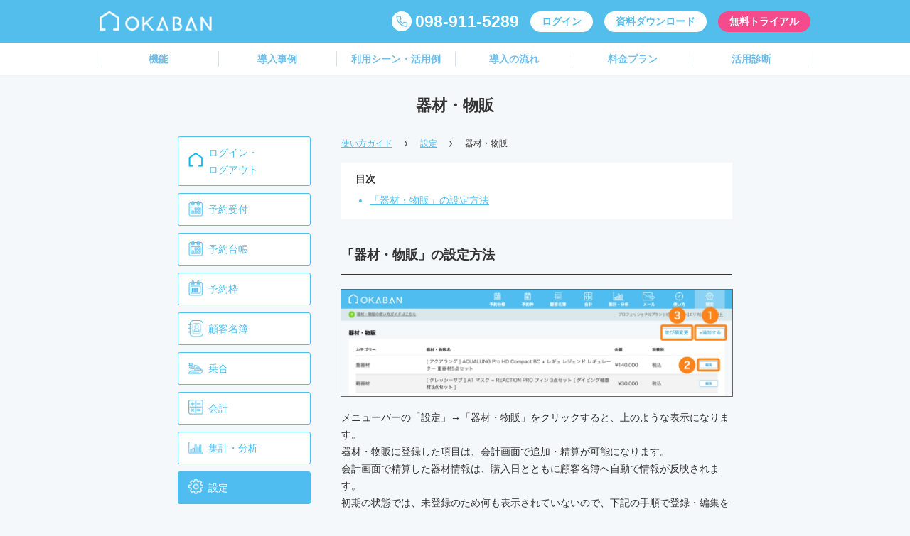

--- FILE ---
content_type: text/html; charset=UTF-8
request_url: https://okaban.work/guide/configuration/equipment.php
body_size: 24392
content:
<!DOCTYPE html>
<html lang="ja">

<head>
  <meta charset="UTF-8">
  <meta name="format-detection" content="telephone=no">
  <meta http-equiv="X-UA-Compatible" content="IE=edge">
  <meta name="description" content="ダイビングショップの日々の仕事をデジタル化し、オーナーやスタッフの業務負担を圧倒的に軽減します。陸での事務仕事はクラウド予約顧客管理システム「OKABAN-陸番-」がお手伝いします。">
  <meta name="viewport" content="width=device-width,initial-scale=1.0,user-scalable=0">
  <title>器材・物販 | 設定 | 使い方ガイド | ダイビングショップ専用クラウド予約・顧客管理システム OKABAN-陸番-</title>
  <link rel="icon" type="image/x-icon" href="/common/img/common/favicon.ico">
  <link rel="apple-touch-icon" sizes="180x180" href="/common/img/common/apple-touch-icon.png">
  <link rel="stylesheet" href="/common/js/plugin/slick/slick.css">
  <link rel="stylesheet" href="/common/js/plugin/slick/slick-theme.css">
  <link rel="stylesheet" href="/common/css/style.css?1754626338">
    <!-- ogp -->
  <meta property="fb:app_id" content="1173303426382987">
  <meta property="og:title" content="器材・物販 | 設定 | 使い方ガイド | ダイビングショップ専用クラウド予約・顧客管理システム OKABAN-陸番-">
      <meta property="og:type" content="article">
    <meta property="og:url" content="https://okaban.work/guide/configuration/equipment.php">
  <meta property="og:image" content="https://okaban.work/common/img/common/ogpimg.jpg">
  <meta property="og:description" content="ダイビングショップの日々の仕事をデジタル化し、オーナーやスタッフの業務負担を圧倒的に軽減します。陸での事務仕事はクラウド予約顧客管理システム「OKABAN-陸番-」がお手伝いします。">
  <meta property="og:site_name" content="ダイビングショップ専用クラウド予約顧客管理システム OKABAN-陸番-">
  <meta name="twitter:card" content="summary_large_image">
  <meta name="twitter:title" content="器材・物販 | 設定 | 使い方ガイド | ダイビングショップ専用クラウド予約・顧客管理システム OKABAN-陸番-">
  <meta name="twitter:description" content="ダイビングショップの日々の仕事をデジタル化し、オーナーやスタッフの業務負担を圧倒的に軽減します。陸での事務仕事はクラウド予約顧客管理システム「OKABAN-陸番-」がお手伝いします。">
  <meta name="facebook-domain-verification" content="l8p8kloynrkn550v4ogmb98ot8r0g8">
  <!--/ogp -->
  <!-- Google Tag Manager -->
  <script>
    (function(w, d, s, l, i) {
      w[l] = w[l] || [];
      w[l].push({
        'gtm.start': new Date().getTime(),
        event: 'gtm.js'
      });
      var f = d.getElementsByTagName(s)[0],
        j = d.createElement(s),
        dl = l != 'dataLayer' ? '&l=' + l : '';
      j.async = true;
      j.src =
        'https://www.googletagmanager.com/gtm.js?id=' + i + dl;
      f.parentNode.insertBefore(j, f);
    })(window, document, 'script', 'dataLayer', 'GTM-M9TXNXB');
  </script>
  <!-- End Google Tag Manager -->
</head>

<body  class="equipment guide">
  <!-- Google Tag Manager (noscript) -->
  <noscript><iframe src="https://www.googletagmanager.com/ns.html?id=GTM-M9TXNXB" height="0" width="0" style="display:none;visibility:hidden"></iframe></noscript>
  <!-- End Google Tag Manager (noscript) -->
  <div class="wrap ">
    <header class="header">
      <div class="fixed">
        <div class="inner">
          <p class="log"><a href="/"><img src="/common/img/common/log_main.png" width="175" height="30" alt="OKABAN"></a></p>          <div class="fixedNavWrap">
            <nav class="fixedNav">
              <ul class="list">
                <li class="tel"><a href="tel:098-911-5289" id="menuTel_pc">098-911-5289</a></li>
                <li class="btn login"><a href="https://app.okaban.work/login/" target="_blank" id="menu_login">ログイン</a></li>
                <!-- <li class="btn trial"><a href="/trial/" id="btnApplication1">無料トライアル</a></li> -->
                <li class="btn download"><a href="/download/">資料ダウンロード</a></li>
                <li class="btn contact"><a href="/trial/">無料トライアル</a></li>
              </ul>
            </nav>
          </div>
          <p class="menuBtn js-menuBtn spOnly">
            <span></span>
            <span></span>
            <span></span>
          </p>
        </div>
      </div>
      <div class="bottomNav">
        <div class="inner">
          <div class="gnavWrap">
            <nav class="gnav">
              <ul class="btnList spOnly">
                <li class="btn login"><a href="https://app.okaban.work/login/" target="_blank" id="menu_login">ログイン</a></li>
                <li class="btn download"><a href="/download/"><img src="/common/img/common/ico_btn_download.svg" alt="line" class="svg">資料ダウンロード</a></li>
                <!-- <li class="btn trial"><a href="/trial/" id="btnApplication1">無料トライアル</a></li> -->
                <li class="btn contact"><a href="/contact/"><img src="/common/img/common/ico_btn_line.svg" alt="line" class="svg">導入のご相談・質問</a></li>
              </ul>
              <ul class="list">
                <li><a href="/function/" id="menuKinou">機能</a></li>
                <li><a href="/interview/" id="menuJirei">導入事例</a></li>
                <li><a href="/scene/" id="menuScene">利用シーン・活用例</a></li>
                <li><a href="/flow/" id="menuFlow">導入の流れ</a></li>
                <li><a href="/#plan" class="scroll" id="menuPlan">料金プラン</a></li>                <li><a href="/recipe/" id="menuRecipe">活用診断</a></li>
              </ul>
            </nav>
          </div>
        </div>
      </div>

    </header><article class="guide configurationArea equipmentArea">
  <div class="guideInner">
    <h1 class="mainTit">器材・物販</h1>
    <div class="flexBox">
      <div class="js-menuAccordion menuArea">
  <div class="btnMore spOnly">
    <p class="txt">使い方ガイドメニュー</p>
  </div>
  <div class="guideMenuWrap accordionContents">
    <ul class="guideMenu">
      <li class="login"><a href="/guide/login/">ログイン・<br>ログアウト</a>
        <ul class="subMenu">
          <li class="point"><a href="/guide/login/point.php">ログイン・ログアウトの<br>方法と注意点</a></li>
          <li class="bookmark"><a href="/guide/login/bookmark.php">ブックマークのアイコン化</a></li>
          <li class="display"><a href="/guide/login/display.php">TOPページの表示内容</a></li>
        </ul>
      </li>
      <li class="reception"><a href="/guide/reception/">予約受付</a>
        <ul class="subMenu">
        <li class="mail"><a href="/guide/reception/mail.php">ショップ用・<br>予約フォーム入力方法</a></li>
          <li class="lodgingForm"><a href="/guide/reception/lodgingform.php">ショップ用・宿泊<br>予約フォーム入力方法</a></li>
          <li class="fromForm"><a href="/guide/reception/form.php">ゲスト用・<br>予約フォーム入力方法<br>（単一コース）</a></li>
          <li class="multiform"><a href="/guide/reception/multiform.php">ゲスト用・<br>予約フォーム入力方法<br>（複数コース）</a></li>
          <li class="timeform"><a href="/guide/reception/timeform.php">ゲスト用・<br>予約フォーム入力方法<br>（時間予約）</a></li>
          <li class="guestlodging"><a href="/guide/reception/guestlodging.php">ゲスト用・<br>予約フォーム入力方法<br>（宿泊予約）</a></li>
          <li class="tourevent"><a href="/guide/reception/tourevent.php">ゲスト用・<br>予約フォーム入力方法<br>（ツアー・イベント）</a></li>
          <li class="joint"><a href="/guide/reception/joint.php">乗り合い予約入力方法</a></li>
          <li class="embed"><a href="/guide/reception/embed.php">予約カレンダーの埋め込み表示</a></li>
          <li class="multilingual"><a href="/guide/reception/multilingual.php">予約フォームの多言語表示</a></li>
          <li class="fee"><a href="/guide/reception/fee.php">予約フォームの料金表示設定</a></li>
          <li class="formdivide"><a href="/guide/reception/formdivide.php">予約フォームの出し分け</a></li>
        </ul>
      </li>
      <li class="ledger"><a href="/guide/ledger/">予約台帳</a>
        <ul class="subMenu">
          <li class="checkin"><a href="/guide/ledger/checkin.php">チェックインと名簿連携</a></li>
          <li class="type"><a href="/guide/ledger/type.php">予約台帳の月表示</a></li>
          <li class="week"><a href="/guide/ledger/week.php">予約台帳の週表示</a></li>
          <li class="day"><a href="/guide/ledger/day.php">予約台帳の日表示</a></li>
          <li class="setting"><a href="/guide/ledger/setting.php">予約台帳の表示設定</a></li>
          <li class="search"><a href="/guide/ledger/search.php">予約の検索方法</a></li>
          <li class="edit"><a href="/guide/ledger/edit.php">予約の編集</a></li>
        </ul>
      </li>
      <li class="frame"><a href="/guide/frame/">予約枠</a>
        <ul class="subMenu">
          <li class="about"><a href="/guide/frame/about.php">通常予約の設定方法</a></li>
          <li class="time"><a href="/guide/frame/time.php">時間予約の設定方法</a></li>
          <li class="tour"><a href="/guide/frame/tour.php">ツアー予約の設定方法</a></li>
        </ul>
      </li>
      <li class="list"><a href="/guide/list/">顧客名簿</a>
        <ul class="subMenu">
        <li class="chart"><a href="/guide/list/chart.php">顧客名簿一覧の検索機能</a></li>
          <li class="type"><a href="/guide/list/type.php">顧客名簿の編集・管理</a></li>
        </ul>
      </li>
      <li class="share"><a href="/guide/share/">乗合</a>
        <ul class="subMenu">
          <li class="invitation"><a href="/guide/share/invitation.php">乗合の招待と連携</a></li>
          <li class="ownboat"><a href="/guide/share/ownboat.php">自社ボート</a></li>
          <li class="otherboat"><a href="/guide/share/otherboat.php">他社ボート</a></li>
        </ul>
      </li>
      <li class="accounting"><a href="/guide/accounting/">会計</a>
        <ul class="subMenu">
          <li class="management"><a href="/guide/accounting/management.php">会計一覧</a></li>
          <li class="detail"><a href="/guide/accounting/detail.php">会計詳細</a></li>
          <li class="search"><a href="/guide/accounting/search.php">会計検索</a></li>
          <li class="onlinepayment"><a href="/guide/accounting/onlinepayment.php">オンライン決済（クレジットカード）</a></li>
          <li class="convenience"><a href="/guide/accounting/convenience.php">オンライン決済（コンビニ）</a></li>
          <li class="localpayment"><a href="/guide/accounting/localpayment.php">現地決済（クレジット[オンライン決済]）</a></li>
        </ul>
      </li>
      <li class="analysis"><a href="/guide/analysis/">集計・分析</a>
        <ul class="subMenu">
          <li class="management"><a href="/guide/analysis/list.php">集計・分析機能の使い方</a></li>
        </ul>
      </li>
      <li class="configuration"><a href="/guide/configuration/">設定</a>
        <ul class="subMenu">
          <li class="initialization"><a href="/guide/configuration/initialization.php">初期設定</a></li>
          <li class="custom"><a href="/guide/configuration/custom.php">カスタムタブ</a></li>
          <li class="time"><a href="/guide/configuration/time.php">時間予約</a></li>
          <li class="form"><a href="/guide/configuration/form.php">予約フォーム・質問項目</a></li>
          <li class="formothers"><a href="/guide/configuration/formothers.php">予約フォーム・その他</a></li>
          <li class="joint"><a href="/guide/configuration/joint.php">乗合ボート</a></li>
          <li class="category"><a href="/guide/configuration/category.php">カテゴリー・コース<br>（基本）</a></li>
          <li class="categoryfee"><a href="/guide/configuration/categoryfee.php">カテゴリー・コース<br>（料金変更）</a></li>
          <li class="course"><a href="/guide/configuration/course.php">表示コース名・コースタグ</a></li>
          <li class="framegroup"><a href="/guide/configuration/framegroup.php">予約枠グループ</a></li>
          <li class="courselimit"><a href="/guide/configuration/courselimit.php">予約制限コース数</a></li>
          <li class="equipment"><a href="/guide/configuration/equipment.php">器材・物販</a></li>
          <li class="rental"><a href="/guide/configuration/rental.php">レンタル</a></li>
          <li class="staff"><a href="/guide/configuration/staff.php">スタッフ</a></li>
          <li class="team"><a href="/guide/configuration/team.php">チーム</a></li>
          <li class="medium"><a href="/guide/configuration/medium.php">予約経路</a></li>
          <li class="car"><a href="/guide/configuration/car.php">送迎車</a></li>
          <li class="download"><a href="/guide/configuration/download.php">ダウンロード</a></li>
          <li class="payment"><a href="/guide/configuration/payment.php">支払種別</a></li>
          <li class="lodging"><a href="/guide/configuration/lodging.php">宿泊</a></li>
          <li class="shop"><a href="/guide/configuration/shop.php">ショップ基本設定</a></li>
          <li class="cancelPolicy"><a href="/guide/configuration/cancelpolicy.php">予約時注意事項</a></li>
          <li class="reply"><a href="/guide/configuration/reply.php">予約メールの送信内容</a></li>
          <li class="checkIn"><a href="/guide/configuration/checkin.php">チェックイン時の確認事項</a></li>
          <li class="formatDl"><a href="/guide/configuration/formatdl.php">書式ダウンロード[PDF]</a></li>
          <li class="connect"><a href="/guide/configuration/connect.php">OKABANコネクトβ</a></li>
          <li class="tourevent"><a href="/guide/configuration/tourevent.php">ツアー・イベント</a></li>
          <li class="dailyrank"><a href="/guide/configuration/dailyrank.php">日別料金ランク設定</a></li>
          <li class="checkinguide"><a href="/guide/configuration/checkinguide.php">チェックイン</a></li>
          <li class="membership"><a href="/guide/configuration/membership.php">会員ランク・タグ</a></li>
          <li class="commerce"><a href="/guide/configuration/commerce.php">特定商取引法に基づく表記ページ</a></li>
          <li class="onlinepayment"><a href="/guide/configuration/onlinepayment.php">オンライン決済</a></li>
          <li class="google-calendar"><a href="/guide/configuration/google-calendar.php">Googleカレンダー連携β</a></li>
          <li class="digital-form"><a href="/guide/configuration/digital-form.php">デジタル同意書</a></li>
        </ul>
      </li>
      <li class="mail"><a href="/guide/mail/">メール</a>
        <ul class="subMenu">
          <li class="delivary"><a href="/guide/mail/delivary.php">メール配信方法</a></li>
        </ul>
      </li>
      <li class="releasenote"><a href="/guide/releasenote/">リリースノート</a>
        <ul class="subMenu">
          <li class="releasenote"><a href="/guide/releasenote/googlecalendar.php">2024/05/17<br>Googleカレンダー自動反映機能の追加</a></li>
          <li class="releasenote"><a href="/guide/releasenote/addfunction.php">2024/05/07<br>複数の機能改修</a></li>
          <li class="releasenote"><a href="/guide/releasenote/commerce.php">2023/12/1<br>特定商取引法に基づく表記ページを追加</a></li>
          <li class="releasenote"><a href="/guide/releasenote/course-limit.php">2023/9/1<br>予約フォームにコース選択制限機能を追加</a></li>
          <li class="releasenote"><a href="/guide/releasenote/reserve-team.php">2023/9/1<br>予約台帳のチーム表示を改修</a></li>
          <li class="releasenote"><a href="/guide/releasenote/month_calendar.php">2023/8/29<br>予約台帳のデザイン変更と機能追加</a></li>
          <li class="releasenote"><a href="/guide/releasenote/multipleteam.php">2023/8/7<br>「チーム複数選択」機能の追加</a></li>
          <li class="releasenote"><a href="/guide/releasenote/coursetag.php">2023/7/5<br>予約フォームの改修と機能追加</a></li>
          <li class="releasenote"><a href="/guide/releasenote/membertag.php">2023/7/5<br>顧客名簿にタグ機能追加</a></li>
          <li class="releasenote"><a href="/guide/releasenote/copy.php">2023/5/23<br>設定画面にコピー機能追加</a></li>
          <li class="releasenote"><a href="/guide/releasenote/invoice.php">2023/4/28<br>インボイス制度対応に伴う会計機能の改修</a></li>
          <li class="releasenote"><a href="/guide/releasenote/memberlank.php">2023/4/10<br>顧客名簿機能追加</a></li>
          <li class="releasenote"><a href="/guide/releasenote/anyquestion.php">2023/3/17<br>予約フォーム機能追加・改修</a></li>
          <li class="releasenote"><a href="/guide/releasenote/reserveform.php">2023/2/7<br>予約フォームデザインリニューアル</a></li>
        </ul>
      </li>
    </ul>
  </div>
</div>      <div class="contents">
        <ul class="topicPath">
          <li><a href="/guide/">使い方ガイド</a></li>
          <li><a href="/guide/configuration/">設定</a></li>
          <li>器材・物販</li>
        </ul>
        <div class="index">
          <p class="tit">目次</p>
          <div id="toc">
          </div>
        </div>
        <div class="usageArea">
          <section class="usageBox">
            <div class="titBox">
              <h2 class="tit" id="equ-config">「器材・物販」の設定方法</h2>
            </div>
            <p class="img"><img src="/common/img/guide/configuration/equipment/img_guide_configuration_equipment_01.jpg" alt="「器材・物販」の設定方法のイメージ" width="558"></p>
            <p class="txt">メニューバーの「設定」→「器材・物販」をクリックすると、上のような表示になります。<br>器材・物販に登録した項目は、会計画面で追加・精算が可能になります。<br>会計画面で精算した器材情報は、購入日とともに顧客名簿へ自動で情報が反映されます。<br>初期の状態では、未登録のため何も表示されていないので、下記の手順で登録・編集をおこなってください。</p>
            <p class="numTit">①「＋追加する」ボタン</p>
            <p class="txt">新たな器材・物販メニューを登録できます。</p>
            <p class="numTit">②「編集」ボタン</p>
            <p class="txt">登録内容の編集が可能です。</p>
            <p class="numTit">③「並び順変更」ボタン</p>
            <p class="txt">登録内容の並び順の編集が可能です。<br>編集した並び順は会計画面などにも反映されます。</p>
            <p class="img"><img src="/common/img/guide/configuration/equipment/img_guide_configuration_equipment_02.jpg" alt="「器材・物販」の設定方法のイメージ" width="558"></p>
            <p class="txt">「+追加する」ボタンをクリックすると、上のような登録用のウィンドウが現れます。<br>各項目の役割は以下のようになります。</p>
            <p class="numTit">①カテゴリー</p>
            <p class="txt">カテゴリーは固定で既に登録されています。<br>プルダウンで該当するカテゴリーを選択してください。</p>
            <p class="numTit">②器材・物販名</p>
            <p class="txt">会計画面で商品名として表示されます。</p>
            <p class="numTit">③金額</p>
            <p class="txt">会計画面の金額欄に表示されます。</p>
            <p class="numTit">④消費税</p>
            <p class="txt">「税別」「税込」を選択できます。</p>
            <p class="numTit">⑤「保存する」ボタン</p>
            <p class="txt">ボタンをクリックすると、登録・編集した内容を保存します。<br>保存された情報のみ会計画面で使用が可能になります。</p>
          </section>
        </div>
                <div class="contactArea">
          <p class="tit">お問い合わせをご希望のお客様へ</p>
          <p class="txt">操作方法に関すること、サービス導入に関することなど、ご不明な点やご要望がございましたら、下記よりお問い合わせください。</p>
          <p class="btn"><a href="/contact/">お問い合わせはこちら</a></p>
        </div>      </div>
    </div>
  </div>
</article>
    <footer class="footer">
      <div class="l-column">
        <p class="img"><a href="https://bitknot.co.jp/" target="_blank"><img src="/common/img/common/log_bitknot.png" width="197" height="68" alt="ウェブマーケティングで自然とつながる豊かな社会を目指す ビットノット株式会社"></a></p>
        <ul class="address">
          <li>〒900-0015 沖縄県那覇市久茂地2-22-12 久茂地UFビル7F</li>
          <li>TEL：098-911-5289 / FAX : 098-993-5924</li>
          <li>Email：info@bitknot.co.jp</li>
          <li>URL：<a href="https://bitknot.co.jp" target="_blank">https://bitknot.co.jp</a></li>
        </ul>
      </div>
      <div class="l-column">
        <ul class="aboutNav">
          <li><a href="https://bitknot.co.jp/" target="_blank" class="barLink">運営会社<svg xmlns="http://www.w3.org/2000/svg" width="12.916" height="11.682" viewBox="0 0 12.916 11.682">
                <g transform="translate(-202 -4218.318)">
                  <g transform="translate(-307 -8833.073)">
                    <path d="M1.157,1.157V8.1h8.1V1.157h-8.1M.578,0H9.833a.578.578,0,0,1,.578.578v8.1a.578.578,0,0,1-.578.578H.578A.578.578,0,0,1,0,8.677V.578A.578.578,0,0,1,.578,0Z" transform="translate(509 13051.392)" fill="#fff" />
                    <path d="M8.832-4.169H-.422A.578.578,0,0,1-1-4.747a.578.578,0,0,1,.578-.578H8.253V-12.15a.578.578,0,0,1,.578-.578.578.578,0,0,1,.578.578v7.4A.578.578,0,0,1,8.832-4.169Z" transform="translate(512.506 13067.242)" fill="#fff" />
                  </g>
                </g>
              </svg></a></li>
          <li><a href="https://app.okaban.work/web/terms/" target="_blank" class="barLink">利用規約</a></li>
          <li><a href="https://app.okaban.work/web/law/" target="_blank" class="barLink">特定商取引法</a></li>
          <li><a href="https://app.okaban.work/web/privacy/app.php" target="_blank" class="barLink">プライバシーポリシー</a></li>
        </ul>
        <p class="copy">Copyright © bitknot Co., Ltd. All Rights Reserved.</p>
      </div>
    </footer>
    <div class="fixedWrap spOnly">
      <div id="js-fixedMenu" class="fixedMenu">
        <div class="recipe"><a href="/recipe/" id="fmDoc__sp">活用診断</a></div>
        <!-- <div class="application"><a href="tel:098-911-5289" id="fmTel__sp">電話で問い合わせ</a></div> -->
        <div class="contact"><a href="/contact/" id="fmCon__sp">導入のご相談・質問</a></div>
      </div>
    </div>

    </div>


    <script src="https://ajax.googleapis.com/ajax/libs/jquery/2.2.4/jquery.min.js"></script>
    <script>
      window.jQuery || document.write('<script src="/common/js/plugin/jquery.min.js"><\/script>');
    </script>
    <script src="/common/js/plugin/slick/slick.min.js"></script>
    <script src="/common/js/plugin/toc/toc.min.js"></script>
    <script src="/common/js/plugin/deSVG/desvg.js"></script>
    <script src="/common/js/script.js?1697179738"></script>
        </body>

    </html>


--- FILE ---
content_type: text/css
request_url: https://okaban.work/common/css/style.css?1754626338
body_size: 254580
content:
/*@charset "UTF-8";*/

@import url("./interview.css");
@import url("./interview-detail.css");

/*! normalize.css v3.0.2 | MIT License | git.io/normalize */
body,
sub,
sup {
  position: relative;
}
a:active,
a:hover,
input:focus {
  outline: 0;
}
abbr,
acronym,
fieldset,
img,
input,
legend {
  border: 0;
}
legend,
td,
th {
  padding: 0;
}
html {
  font-family: sans-serif;
  -ms-text-size-adjust: 100%;
  -webkit-text-size-adjust: 100%;
}
article,
aside,
details,
figcaption,
figure,
footer,
header,
hgroup,
main,
menu,
nav,
section,
summary {
  display: block;
}
audio,
canvas,
progress,
video {
  display: inline-block;
  vertical-align: baseline;
}
audio:not([controls]) {
  display: none;
  height: 0;
}
[hidden],
template {
  display: none;
}
a {
  background-color: transparent;
}
abbr[title] {
  border-bottom: 1px dotted;
}
b,
optgroup,
strong {
  font-weight: 700;
}
mark {
  background: #ff0;
  color: #000;
}
small {
  font-size: 80%;
}
sub,
sup {
  font-size: 75%;
  line-height: 0;
  vertical-align: baseline;
}
sup {
  top: -0.5em;
}
sub {
  bottom: -0.25em;
}
svg:not(:root) {
  overflow: hidden;
}
hr {
  -webkit-box-sizing: content-box;
  box-sizing: content-box;
  height: 0;
}
pre,
textarea {
  overflow: auto;
}
code,
kbd,
pre,
samp {
  font-family: monospace, monospace;
  font-size: 1em;
}
button,
input,
optgroup,
select,
textarea {
  color: inherit;
  font: inherit;
  margin: 0;
}
button {
  overflow: visible;
}
button,
select {
  text-transform: none;
}
button,
html input[type="button"],
input[type="reset"],
input[type="submit"] {
  -webkit-appearance: button;
  cursor: pointer;
}
button[disabled],
html input[disabled] {
  cursor: default;
}
button::-moz-focus-inner,
input::-moz-focus-inner {
  border: 0;
  padding: 0;
}
input {
  line-height: normal;
}
input[type="checkbox"],
input[type="radio"] {
  -webkit-box-sizing: border-box;
  box-sizing: border-box;
  padding: 0;
}
input[type="number"]::-webkit-inner-spin-button,
input[type="number"]::-webkit-outer-spin-button {
  height: auto;
}
input[type="search"] {
  -webkit-appearance: textfield;
  -webkit-box-sizing: content-box;
  box-sizing: content-box;
}
input[type="search"]::-webkit-search-cancel-button,
input[type="search"]::-webkit-search-decoration {
  -webkit-appearance: none;
}
blockquote,
body,
dd,
div,
dl,
dt,
fieldset,
form,
h1,
h2,
h3,
h4,
h5,
h6,
input,
li,
ol,
p,
pre,
td,
textarea,
th,
ul,
figure {
  margin: 0;
  padding: 0;
}
table {
  border-collapse: collapse;
  border-spacing: 0;
}
address,
caption,
cite,
code,
dfn,
th,
var {
  font-style: normal;
  font-weight: 400;
}
ol,
ul {
  list-style: none;
}
caption,
th {
  text-align: left;
}
h1,
h2,
h3,
h4,
h5,
h6 {
  font-size: 100%;
  font-weight: 400;
}
q:after,
q:before {
  content: "";
}
a,
img {
  vertical-align: top;
  display: inline-block;
}
html {
  font-size: 62.5%;
  line-height: 1.75;
}
body {
  margin: 0;
  font-family: "Hiragino Kaku Gothic ProN", "ヒラギノ角ゴ ProN W3", Meiryo,
    メイリオ, Osaka, "MS PGothic", arial, helvetica, sans-serif;
}
* {
  -webkit-box-sizing: border-box;
  box-sizing: border-box;
}
a,
a:hover {
  text-decoration: none;
}

/* ===========================================
共通
=========================================== */
body.fixed {
  position: fixed;
  width: 100%;
  height: 100%;
}
a {
  color: #000;
}
img {
  max-width: 100%;
  height: auto;
}
.pcOnly {
  display: block;
}
.spOnly {
  display: none;
}
.pt10 {
  padding-top: 10px;
}
.wrap {
  /* max-width: 966px; */
  width: 100%;
  min-height: 100vh;
  height: 100%;
  overflow: hidden;
  display: flex;
  flex-direction: column;
}
article {
  padding-top: 60px;
  margin-bottom: auto;
  flex: 1 0 auto;
}
.inner {
  max-width: 1080px;
  margin: 0 auto;
  display: flex;
}
.l-column {
  width: 100%;
  max-width: 1080px;
  padding: 0 40px;
  margin: 0 auto;
}
.column {
  flex-direction: column;
}
.overlay {
  width: 100%;
  height: 100%;
  background: rgba(0, 0, 0, 0.68);
  display: block;
  position: fixed;
  top: 0;
  left: 0;
  z-index: 10;
}
select::-ms-expand {
  display: none;
}

@media screen and (max-width: 768px) {
  body:not(.guide):not(.request):not(.application):not(.trial):not(.subsidy){
    /* padding-bottom: 71px; */
  }
  .pcOnly {
    display: none !important;
  }
  .spOnly {
    display: block;
  }
  .wrap {
    min-width: 0;
  }
  article {
    padding-top: 80px;
  }
  .inner {
    width: 100%;
    padding: 0 20px;
  }
  .l-column {
    width: 100%;
    padding: 0 15px;
  }
}

@media screen and (min-width: 769px) {
  .sp-only {
    display: none !important;
  }
}
@media screen and (max-width: 768px) {
  .pc-only {
    display: none !important;
  }
}

/* ===========================================
ヘッダー
=========================================== */
.header {
  width: 100%;
  transition: 0.3s;
  min-height: 107px;
}
.header .fixed {
  width: 100%;
  background-color: #53bdeb;
  position: fixed;
  top: 0;
  left: 0;
  z-index: 1000;
}
.top .header .fixed {
  /* background-color: transparent; */
  background-color: #53bdeb;
}
.header,
.header.is-scroll .fixed {
  width: 100%;
  background-color: #53bdeb;
}
.header .inner {
  padding: 0 40px;
  height: 60px;
  align-items: center;
}
.header .log {
  margin: 2px auto 0 0;
}
.header .log a {
  transition: 0.3s;
}
.header .log a:hover {
  opacity: 0.8;
}
.header .log img {
  width: auto;
  height: 27px;
  margin-top: -4px;
}
.header .fixedNav .list {
  display: flex;
  align-items: center;
  justify-content: flex-end;
}
.header .fixedNav .tel a {
  padding-left: 33px;
  color: #ffffff !important;
  font-size: 2.3rem;
  text-decoration: none;
  display: flex;
  align-items: center;
  position: relative;
}
.header .fixedNav .tel a:before {
  content: "";
  width: 28px;
  height: 28px;
  background: url(../img/common/ico_tel_circle.svg) no-repeat center / contain;
  position: absolute;
  top: 50%;
  left: 0;
  transform: translateY(-50%);
}
.header .fixedNav li + li {
  margin-left: 16px;
}
.header .fixedNav a {
  color: #fff;
  font-size: 1.4rem;
  font-weight: bold;
  transition: 0.3s;
}
.header .fixedNav a:hover {
  opacity: 0.8;
}
.header .fixedNav .btn a {
  height: 29px;
  padding: 0 15px 0 15px;
  border-radius: 14px;
  display: flex;
  justify-content: center;
  align-items: center;
  transition: 0.3s;
  position: relative;
}
.header .fixedNav .btn.trial a {
  color: #fff;
  border: 1px solid #f54b8c;
  background-color: #f54b8c;
}
.header .fixedNav .btn.contact a {
  color: #fff;
  border: 1px solid #f54b8c;
  background-color: #f54b8c;
}
.header .fixedNav .btn.contact a svg {
  margin-right: 5px;
}
.header .fixedNav .btn.contact a svg path {
  transition: 0.3s;
}
.header .fixedNav .btn.contact a:hover {
  background: #fff;
  color: #f54b8c;
  opacity: 1;
}
.header .fixedNav .btn.contact a:hover svg path {
  fill: #f54b8c;
}
.header .fixedNav .btn.login a,
.header .fixedNav .btn.download a {
  color: #53bdeb;
  border: 1px solid #fff;
  background-color: #fff;
}
.header .fixedNav .btn.trial a:hover {
  border: 1px solid #f54b8c;
  color: #f54b8c;
  opacity: 1;
  background-color: #fff;
}
.header .fixedNav .btn.login a:hover,
.header .fixedNav .btn.download a:hover {
  border: 1px solid #fff;
  color: #fff;
  opacity: 1;
  background-color: #53bdeb;
}
.header .fixedNav .btn.trial a:after {
  content: "";
  width: 11px;
  height: 11px;
  background: #ffe85f;
  border: 1px solid #fff;
  border-radius: 50%;
  position: absolute;
  right: 2px;
  top: -5px;
}
.header .gnavWrap {
  width: 100%;
}
.header .bottomNav {
  width: 100%;
  margin-top: 60px;
  background: #fff;
  border-bottom: 1px solid #f3f3f4;
  z-index: 992;
  position: fixed;
}
.header .bottomNav .inner {
  height: 46px;
}
.header .gnav .list {
  width: 100%;
  display: flex;
}
.header .gnav .list li {
  width: calc(100% / 6);
  position: relative;
}
.header .gnav .list li:before {
  content: "";
  width: 1px;
  height: calc(100% - 25px);
  background: #d9dfea;
  position: absolute;
  left: 0;
  top: 50%;
  transform: translateY(-50%);
}
.header .gnav .list li:last-of-type:after {
  content: "";
  width: 1px;
  height: calc(100% - 25px);
  background: #d9dfea;
  position: absolute;
  right: 0;
  top: 50%;
  transform: translateY(-50%);
}
.header .gnav .list li a {
  height: 46px;
  color: #6fbce6;
  font-size: 1.4rem;
  font-weight: bold;
  line-height: 1.714285714;
  display: flex;
  justify-content: center;
  align-items: center;
  transition: 0.3s;
}
.header .gnav .list li a:hover {
  opacity: 0.8;
}
@media screen and (max-width: 1080px) {
  .header .log img {
    width: 140px;
    height: auto;
  }
  .header .fixedNav .tel a:before {
    width: 25px;
    height: 25px;
  }
  .header .fixedNav a {
    font-size: 1.3rem;
  }
  .header .fixedNav .btn a {
    height: 29px;
    padding: 0 13px;
    display: flex;
    justify-content: center;
    align-items: center;
    transition: 0.3s;
    position: relative;
  }
  .header .fixedNav .tel a {
    font-size: 1.6rem;
  }
  .header .fixedNav li + li {
    margin-left: 8px;
  }
}

@media screen and (max-width: 768px) {
  .header {
    transition: 0.3s;
    min-height: auto;
  }
  .header .inner {
    height: 50px;
    padding: 0 20px;
    position: relative;
    z-index: 10;
  }
  .header.is-active {
    background-color: #53bdeb;
  }
  .header .log img {
    width: 116px;
    height: auto;
    margin-top: -6px;
  }
  .header .fixed {
    width: 100%;
  }
  .header .fixedNavWrap {
    width: 100%;
    padding: 31px 20px 31px;
    position: absolute;
    top: 50px;
    left: 0;
    z-index: 100;
    background-color: #50bdf0;
    overflow-y: auto;
    display: none;
  }
  .header .fixedNav .list {
    display: flex;
    flex-direction: column;
    align-items: center;
    justify-content: flex-end;
    background-color: #53bdeb;
  }
  .header .fixedNav li + li {
    margin: 30px 0 0;
  }
  .header .fixedNav a {
    font-size: 2rem;
    font-weight: normal;
  }
  .header .fixedNav .btn a {
    width: 142px;
    height: 31px;
    padding-bottom: 1px;
    font-size: 1.6rem;
    border-radius: 50px;
  }
  .menuBtn {
    width: 19px;
    height: 19px;
    margin-top: -8px;
    position: absolute;
    top: 50%;
    right: 19px;
    z-index: 10;
  }
  .menuBtn span {
    display: inline-block;
    transition: all 0.4s;
    box-sizing: border-box;
  }
  .menuBtn span {
    position: absolute;
    left: 0;
    width: 100%;
    height: 1px;
    border-radius: 1px;
  }
  .header .menuBtn span,
  .menuBtn.active span {
    background-color: #fff;
  }
  .menuBtn span:nth-of-type(1) {
    top: 0;
  }
  .menuBtn span:nth-of-type(2) {
    top: 7px;
  }
  .menuBtn span:nth-of-type(3) {
    top: 14px;
  }

  .header .bottomNav {
    width: 100%;
    margin-top: 0;
    background: #52beea;
    border-bottom: none;
    position: fixed;
    top: 50px;
  }
  .header .bottomNav .inner {
    padding: 0;
    height: auto;
  }
  .header .bottomNav .gnavWrap {
    display: none;
  }
  .header .bottomNav .btnList {
    margin-top: -10px;
    padding: 23px 20px 0;
    display: flex;
    flex-wrap: wrap;
    justify-content: center;
  }
  .header .bottomNav .btnList li:nth-of-type(1),
  .header .bottomNav .btnList li:nth-of-type(2) {
    width: calc((100% - 16px) / 2);
  }
  .header .bottomNav .btnList li {
    margin-top: 10px;
  }
  .header .bottomNav .btnList li.download {
    margin-left: 16px;
  }
  .header .bottomNav .btnList li.download svg {
    margin-right: 8px;
  }
  .header .bottomNav .btnList li.contact a {
    padding-right: 18px;
    padding-left: 12px;
  }
  .header .bottomNav .btnList li.contact svg {
    margin-right: 5px;
  }
  .header .bottomNav .btnList li a {
    padding: 6px 10px;
    border-radius: 18px;
    font-size: 1.4rem;
    font-weight: 600;
    display: flex;
    justify-content: center;
    align-items: center;
    position: relative;
  }
  .header .bottomNav .btnList li.login a {
    background: #fff;
    color: #52beea;
  }
  .header .bottomNav .btnList li.trial a {
    background: #f54b8c;
    color: #fff;
  }
  .header .bottomNav .btnList li.trial a:after {
    content: "";
    width: 11px;
    height: 11px;
    background: #ffe85f;
    border: 1px solid #ffffff;
    border-radius: 50%;
    position: absolute;
    top: -2px;
    right: 0;
  }
  .header .bottomNav .btnList li.download a {
    background: #fff;
    color: #52beea;
  }
  .header .bottomNav .btnList li.contact a {
    background: #f54b8c;
    color: #fff;
  }
  .header .gnav .list {
    margin-top: 13px;
    display: block;
  }
  .header .gnav .list li {
    width: 100%;
  }
  .header .gnav .list li:before {
    width: calc(100% + 40px);
    height: 1px;
    background: #d9dfea;
    left: 50%;
    top: 0;
    transform: translateX(-50%);
  }
  .header .gnav .list li:last-of-type:after {
    content: none;
  }
  .header .gnav .list li a {
    padding: 16px 40px;
    height: auto;
    color: #fff;
    justify-content: flex-start;
  }

  /*エフェクト*/
  .menuBtn.is-active span:nth-of-type(1) {
    transform: translateY(9px) rotate(-45deg);
  }
  .menuBtn.is-active span:nth-of-type(2) {
    opacity: 0;
  }
  .menuBtn.is-active span:nth-of-type(3) {
    transform: translateY(-5px) rotate(45deg);
  }
}

/*===========================================
ヘッダーシンプル
=========================================== */
.header.simple .inner {
  height: 56px;
  justify-content: center;
}

/* ===========================================
フッター
=========================================== */
.footer {
  width: 100%;
  padding: 62px 0 60px;
  background-color: #00a0e9;
  position: relative;
}
.footer:before {
  content: "";
  width: 3906px;
  height: 84px;
  background: url(../img/common/bg_footer.png) repeat-x center / contain;
  display: block;
  position: absolute;
  top: -33px;
  left: calc(50% - 1702px);
  /* transform: translateX(-50%); */
  z-index: 1;
  pointer-events: none;
}
.top .footer {
  padding: 62px 0 150px;
}
/* .footer .inner {
  padding: 0 40px;
  justify-content: space-between;
} */
.footer .l-column {
  display: flex;
  justify-content: space-between;
}
.footer .l-column:first-child {
  margin-bottom: 50px;
}
.footer .l-column .aboutNav {
  display: flex;
  text-align: center;
}
.footer .l-column .aboutNav a {
  transition: 0.3s;
}
.footer .l-column .aboutNav a:hover {
  opacity: 0.8;
}
.footer .l-column .aboutNav a svg {
  width: 13px;
  height: 12px;
  margin-left: 5px;
}
.footer .l-column .aboutNav li + li {
  margin-left: 15px;
  padding-left: 15px;
  position: relative;
}
.footer .l-column .aboutNav li + li::before {
  content: "";
  position: absolute;
  top: 0;
  bottom: 0;
  left: 0;
  margin: auto;
  width: 1px;
  height: 12px;
  background-color: #fff;
}
.footer .l-column .copy,
.aboutNav a {
  color: #fff;
  font-size: 1.2rem;
}
.footer .img {
  z-index: 1;
}
.footer .img a {
  transition: 0.3s;
}
.footer .img a:hover {
  opacity: 0.8;
}
.footer .address {
  margin: -3px 2px 0 0;
}
.footer .address li,
.footer .address li a {
  color: #fff;
  font-size: 1.2rem;
}
.footer .address li {
  line-height: 1.666666667;
}
.footer .address li a {
  text-decoration: underline;
}
.footer .address li a:hover {
  text-decoration: none;
}

@media screen and (max-width: 768px) {
  .footer {
    height: auto;
    padding: 25px 0 90px;
  }
  .footer:before {
    width: 1302px;
    height: 56px;
    top: -37px;
    left: calc(50% - 500px);
    /*transform: translateX(-50%);*/
    z-index: 1;
  }
  /* .footer .inner {
    padding: 0 10px;
    flex-direction: column;
    align-items: center;
    justify-content: flex-start;
  } */
  .footer .l-column {
    padding: 0 10px;
    flex-direction: column;
    align-items: center;
    justify-content: flex-start;
  }
  .footer .l-column:first-child {
    margin-bottom: 25px;
  }
  .footer .img {
    width: 44.266666667%;
    margin-bottom: 25px;
  }
  .footer .img a {
    transition: 0.3s;
  }
  .footer .img img {
    width: 100%;
    height: auto;
  }
  .footer .address {
    text-align: center;
  }
  .footer .address li,
  .footer .address li a {
    font-size: 1.1rem;
  }
  .footer .address li {
    line-height: 1.727272727;
  }
  .footer .l-column .aboutNav {
    margin-bottom: 25px;
    justify-content: center;
    flex-wrap: wrap;
  }
  .footer .l-column .aboutNav li:nth-child(3) {
    margin-right: 15px;
    padding-right: 15px;
  }
  .footer .l-column .aboutNav li:nth-child(3):after {
    content: "";
    position: absolute;
    top: 0;
    bottom: 0;
    right: 0;
    margin: auto;
    width: 1px;
    height: 12px;
    background-color: #fff;
  }
  .footer .l-column .aboutNav li:last-child {
    margin-left: 0;
    padding-left: 0;
  }
  .footer .l-column .aboutNav li:last-child:before {
    content: normal;
  }
  .footer .l-column .copy,
  .aboutNav a {
    font-size: 1.1rem;
  }
}

/* ===========================================
フッターシンプル
=========================================== */
.footerSimple {
  height: 63px;
  padding: 8px 0 1.75px;
  background: #50bdf0;
  color: #fff;
}
.footerSimple .nav {
  display: flex;
  justify-content: center;
}
.footerSimple .nav .item a {
  color: #fff;
  font-size: 1.2rem;
  line-height: 2.041666667;
  transition: 0.3s;
}
.footerSimple .nav .item a:hover {
  opacity: 0.6;
}
.footerSimple .nav .item + .item {
  margin-left: 28px;
  position: relative;
}
.footerSimple .nav .item + .item:before {
  content: "|";
  color: #fff;
  position: absolute;
  top: 50%;
  left: -16px;
  transform: translateY(-50%);
}
.footerSimple .copy {
  margin-top: 5px;
  color: #eaf2f5;
  font-family: Arial;
  font-size: 1rem;
  line-height: 2.45;
  text-align: center;
}

/* ===========================================
TOP
=========================================== */
.top .wrap {
  background-color: #fff;
}

/*―――――――――――――――――――――――――――――――――――――――――――――
/* kv
――――――――――――――――――――――――――――――――――――――――――――――*/
.top .kvArea {
  background: url(../img/index/bg_kv_pc.jpg) no-repeat top center / cover;
  padding: 55px 0 110px;
  margin-top: -60px;
  position: relative;
  z-index: 0;
}
.top .kvArea .inner {
  display: flex;
  justify-content: space-between;
  width: 100%;
  max-width: 1080px;
  padding: 0 40px;
  margin: 0 auto;
  gap: 30px 60px;
  position: relative;
}
.top .kvArea .kv__100shopImg {
  position: absolute;
  left: 45px;
  z-index: 8;
  bottom: -155px;
  width: 258px;
}
.top .kvArea .kv__ITsubsidyImg {
  position: absolute;
  left: 328px;
  z-index: 8;
  bottom: -150px;
  width: 131px;
}
/*** kvTxtBox  ***/
.top .kvTxtBox {
  min-width: 480px;
  width: 480px;
  max-width: 480px;
  margin-top: 53px;
}
.top .kvTxt__firstTxt {
  display: block;
  max-width: 100%;
  margin: 0 0 25px 7px;
}
.top .kvTxt__main {
  margin: 0 0 19px 0;
  font-size: 54px;
  color: #fff;
  font-weight: bold;
  line-height: 1.2;
}
.top .kvTxt__btm {
  margin: 0 0 30px 0;
  font-size: 24px;
  font-weight: bold;
  color: #fff;
}
.top .kvTxt__linkBox {
}
.top .kvTxt__link {
  display: flex;
  justify-content: center;
  align-items: center;
  position: relative;
  max-width: 420px;
  width: 100%;
  height: 73px;
  padding: 0 36px 0 20px;
  margin: 0 0 0 40px;
  color: #fff;
  font-weight: bold;
  font-size: 26px;
  border: solid 4px transparent;
  background-color: #f54b8c;
  border-radius: 42px;
  transition: 0.3s;
  box-shadow: 0 6px 0 rgba(32, 56, 101, 0.2);
}
/* .top .kvTxt__link::before {
  display: block;
  position: absolute;
  top: -21px;
  left: -44px;
  width: 100px;
  height: 60px;
  margin: auto;
  background: url(../img/index/img_link-now.svg) no-repeat center center / 100%;
  content: '';
} */
.top .kvTxt__link::after {
  display: block;
  position: absolute;
  top: 0;
  right: 24px;
  bottom: 0;
  width: 27px;
  height: 20px;
  margin: auto;
  background: url(../img/index/ico_arrow-white.svg) no-repeat center center /
    100%;
  content: "";
  transition: 0.3s;
}
.top .kvTxt__link:hover {
  background-color: #fff;
  border-color: #f54b8c;
  color: #f54b8c;
}
.top .kvTxt__link:hover:after {
  background-image: url(../img/index/ico_arrow-pink.svg);
}

.top .kvTxt__link-anime {
  display: block;
  position: absolute;
  z-index: 1;
  top: -4px;
  left: -4px;
  width: calc(100% + 8px);
  height: calc(100% + 8px);
  border-radius: 42px;
  overflow: hidden;
}
.top .kvTxt__link-anime::before {
  content: "";
  position: absolute;
  top: 0;
  left: -75%;
  width: 50%;
  height: 100%;
  background: linear-gradient(
    to right,
    rgba(255, 255, 255, 0) 0%,
    rgba(255, 255, 255, 0.3) 100%
  );
  transform: skewX(-25deg);
  animation-name: light;
  animation-duration: 5s;
  animation-iteration-count: infinite;
  animation-fill-mode: none;
}
@keyframes light {
  0% {
  }
  15% {
    left: 125%;
  }
  100% {
    left: 125%;
  }
}
.top .kvTxt__link:hover .kvTxt__link-anime {
  opacity: 0;
}
@media screen and (max-width: 1000px) {
  .top .kvArea .kv__100shopImg {
    position: absolute;
    left: 45px;
    z-index: 8;
    bottom: -175px;
    width: 258px;
  }
  .top .kvArea .kv__ITsubsidyImg {
    position: absolute;
    left: 328px;
    z-index: 8;
    bottom: -175px;
    width: 131px;
  }

  .top .kvTxtBox {
    min-width: 320px;
  }
  /*
  .top .kvTxt__link::before {
    top: -21px;
    left: -44px;
    width: 80px;
    height: 48px;
  }
  */
  .top .kvTxt__link::after {
    right: 24px;
    width: 22px;
    height: 16px;
  }
  .top .kvTxt__link {
    max-width: 420px;
    width: calc(100% - 30px);
    height: 73px;
    padding: 0 30px 0 20px;
    margin: 0 0 0 30px;
    font-size: 20px;
    border: solid 4px transparent;
    background-color: #f54b8c;
    border-radius: 42px;
    transition: 0.3s;
    box-shadow: 0 6px 0 rgba(32, 56, 101, 0.2);
  }
  .top .kvTxt__link-anime {
    display: block;
    position: absolute;
    z-index: 1;
    top: -4px;
    left: -4px;
    width: calc(100% + 8px);
    height: calc(100% + 8px);
    border-radius: 42px;
    overflow: hidden;
  }
}

@media screen and (max-width: 767px) {
  .top .kvArea {
    background: url(../img/index/bg_kv_pc.jpg) no-repeat top center / cover;
    padding: 80px 0 0;
    margin-top: -120px;
    position: relative;
    z-index: 0;
  }
  .top .kvArea .inner {
    padding: 0 10px;
    display: flex;
    flex-direction: column;
    justify-content: flex-start;
    align-items: center;
    width: 100%;
    max-width: 1000px;
    margin: 0 auto;
    gap: 40px 60px;
  }
  .top .kvArea .kv__100shopImg {
    position: absolute;
    left: 0px;
    right: -265px;
    margin: auto;
    z-index: 20;
    bottom: 81px;
    width: 112px;
  }
  .top .kvArea .kv__ITsubsidyImg {
    position: absolute;
    left: -243px;
    right: 0px;
    margin: auto;
    z-index: 20;
    bottom: 68px;
    width: 90px;
  }

  /*** kvTxtBox  ***/
  .top .kvTxtBox {
    min-width: 0;
    display: flex;
    flex-direction: column;
    align-items: center;
    max-width: 400px;
    width: 100%;
    padding: 0 15px;
    margin-top: 53px;
  }
  .top .kvTxt__firstTxt {
    display: block;
    max-width: 100%;
    width: 100%;
    margin: 0 0 15px 0;
  }
  .top .kvTxt__main {
    margin: 0 0 19px 0;
    font-size: 54px;
    color: #fff;
    font-weight: bold;
    line-height: 1.2;
  }
  .kvTxt__mainImg {
    max-width: 100%;
    width: 100%;
  }
  .top .kvTxt__btm {
    margin: 0 0 20px 0;
    font-size: 16px;
    text-align: center;
  }
  .top .kvTxt__linkBox {
    padding: 0;
  }
  .top .kvTxt__link {
    display: flex;
    justify-content: center;
    align-items: center;
    position: relative;
    max-width: 420px;
    width: 100%;
    height: 50px;
    padding: 0 60px 0 50px;
    margin: 0;
    color: #fff;
    font-weight: bold;
    font-size: 16px;
    border: solid 4px transparent;
    background-color: #f54b8c;
    border-radius: 42px;
    transition: 0.3s;
    box-shadow: 0 6px 0 rgba(32, 56, 101, 0.2);
  }
  /*
  .top .kvTxt__link::before {
    display: block;
    position: absolute;
    top: -18px;
    left: -30px;
    width: 65px;
    height: 40px;
    margin: auto;
    background: url(../img/index/img_link-now.svg) no-repeat center center / 100%;
    content: '';
  }
  */
  .top .kvTxt__link::after {
    top: 0;
    right: 20px;
    bottom: 0;
    width: 18px;
    height: 16px;
  }
  .top .kvTxt__link:hover {
    background-color: #fff;
    border-color: #f54b8c;
    color: #f54b8c;
  }
  .top .kvTxt__link:hover:after {
    background-image: url(../img/index/ico_arrow-pink.svg);
  }

  .top .kvTxt__link-anime {
    display: block;
    position: absolute;
    z-index: 1;
    top: -4px;
    left: -4px;
    width: calc(100% + 8px);
    height: calc(100% + 8px);
    border-radius: 42px;
    overflow: hidden;
  }
  .top .kvTxt__link-anime::before {
    content: "";
    position: absolute;
    top: 0;
    left: -75%;
    width: 50%;
    height: 100%;
    background: linear-gradient(
      to right,
      rgba(255, 255, 255, 0) 0%,
      rgba(255, 255, 255, 0.3) 100%
    );
    transform: skewX(-25deg);
    animation-name: light;
    animation-duration: 5s;
    animation-iteration-count: infinite;
    animation-fill-mode: none;
  }
  @keyframes light {
    0% {
    }
    15% {
      left: 125%;
    }
    100% {
      left: 125%;
    }
  }
  .top .kvTxt__link:hover .kvTxt__link-anime {
    opacity: 0;
  }
}

/*** kvImgBox ***/
.top .kvImgBox {
  max-width: 480px;
  max-height: 492px;
  margin-bottom: -60px;
  position: relative;
}
.top .kvImgList {
  opacity: 0;
  transition: 0.2s;
  position: relative;
  z-index: 0;
}
.top .kvImgList.slick-initialized {
  opacity: 1;
}
.top .kvImgList__item {
}
.top .kvImgList__img {
  max-width: 476px;
  width: 100%;
  margin: 0 auto;
}
.top .kvImgNav {
  display: flex;
  justify-content: center;
  gap: 10px 9px;
  position: relative;
  z-index: 10;
  margin-top: -82px;
  margin-left: 13px;
}
.top .kvImgNav__item {
  cursor: pointer;
}
.top .kvImgNav__img {
  width: 80px;
  filter: grayscale(1);
  transition: 0.4s;
}
.top .kvImgNav__item.current .kvImgNav__img {
  filter: grayscale(0);
  margin-top: -12px;
}

/*** human ***/
.kvImg__human {
  display: block;
  position: absolute;
  z-index: 15;
  max-width: 100%;
  mix-blend-mode: multiply;
  opacity: 0;
  transition: 0.5s;
}
.kvImg__human.js-active {
  opacity: 1;
}
.kvImg__human.human01 {
  top: 40px;
  left: 70px;
  animation: yura1 3s infinite;
}
@keyframes yura1 {
  0% {
    transform: translateY(0px);
  }
  50% {
    transform: translateY(-5px);
  }
  100% {
    transform: translateY(0px);
  }
}

.kvImg__human.human02 {
  top: 80px;
  left: -40px;
  animation: yura2 3.6s infinite 0.3s;
}
@keyframes yura2 {
  0% {
    transform: translateY(0px);
  }
  50% {
    transform: translateY(-6px);
  }
  100% {
    transform: translateY(0px);
  }
}

.kvImg__human.human03 {
  top: 210px;
  left: -48px;
  animation: yura3 4s infinite 0.5s;
}
@keyframes yura3 {
  0% {
    transform: translateY(0px);
  }
  50% {
    transform: translateY(-15px);
  }
  100% {
    transform: translateY(0px);
  }
}

.kvImg__human.human04 {
  top: 170px;
  right: -55px;
  animation: yura4 3.5s infinite 0.4s;
}
@keyframes yura4 {
  0% {
    transform: translateY(0px);
  }
  50% {
    transform: translateY(-8px);
  }
  100% {
    transform: translateY(0px);
  }
}

.kvImg__human.human05 {
  right: -60px;
  top: 300px;
  animation: yura5 3s infinite 0.3s;
}
@keyframes yura5 {
  0% {
    transform: translateY(0px);
  }
  50% {
    transform: translateY(-5px);
  }
  100% {
    transform: translateY(0px);
  }
}

/*** btmBg ***/
.top .btmBg {
}
.top .btmBg__img {
  width: 100%;
  height: 130px;
  position: absolute;
  z-index: 5;
  bottom: 0;
  left: 0;
}
.top .btmBg__img.blue {
  mix-blend-mode: multiply;
}
.top .btmBg__img.white {
  z-index: 6;
  height: 72px;
}

@media screen and (max-width: 1000px) {
  .top .kvImgBox {
    max-width: 300px;
    max-height: 492px;
    margin-top: 30px;
    margin-bottom: -60px;
    position: relative;
  }
  .top .kvImgNav {
    margin-top: -12px;
  }

  .kvImg__human.human01 {
    width: 48px;
    left: 60px;
  }
  .kvImg__human.human02 {
    width: 88px;
  }
  .kvImg__human.human03 {
    width: 152px;
    top: 180px;
  }
  .kvImg__human.human04 {
    width: 96px;
    top: 140px;
  }
  .kvImg__human.human05 {
    width: 56px;
    top: 220px;
  }
}

@media screen and (max-width: 767px) {
  .top .kvImgBox {
    width: 345px;
    max-width: none;
    max-height: 302px;
    margin-top: 0;
    margin-bottom: 10px;
    position: relative;
  }
  .top .kvImgList {
    opacity: 0;
    transition: 0.2s;
    position: relative;
    z-index: 0;
  }
  .top .kvImgList.slick-initialized {
    opacity: 1;
  }
  .top .kvImgList__item {
  }
  .top .kvImgList__img {
    max-width: 300px;
    width: 100%;
    margin: 0 0 0 7px;
  }
  .top .kvImgNav {
    display: flex;
    justify-content: center;
    gap: 10px 9px;
    position: relative;
    z-index: 10;
    margin-top: -52px;
    margin-left: 0;
  }
  .top .kvImgNav__item {
    cursor: pointer;
  }
  .top .kvImgNav__img {
    width: 60px;
    filter: grayscale(1);
    transition: 0.4s;
  }
  .top .kvImgNav__item.current .kvImgNav__img {
    filter: grayscale(0);
    margin-top: -12px;
  }

  /*** human ***/
  .kvImg__human {
    display: block;
    position: absolute;
    z-index: 15;
    max-width: 100%;
    mix-blend-mode: multiply;
    opacity: 0;
  }
  .kvImg__human.js-active {
    opacity: 1;
  }
  .kvImg__human.human01 {
    width: 60px;
    top: 10px;
    left: 40px;
    animation: yura1 3s infinite;
  }
  @keyframes yura1 {
    0% {
      transform: translateY(0px);
    }
    50% {
      transform: translateY(-5px);
    }
    100% {
      transform: translateY(0px);
    }
  }

  .kvImg__human.human02 {
    width: 110px;
    top: 30px;
    left: -30px;
    animation: yura2 3.6s infinite 0.3s;
  }
  @keyframes yura2 {
    0% {
      transform: translateY(0px);
    }
    50% {
      transform: translateY(-6px);
    }
    100% {
      transform: translateY(0px);
    }
  }

  .kvImg__human.human03 {
    width: 190px;
    top: 130px;
    left: -48px;
    animation: yura3 4s infinite 0.5s;
  }
  @keyframes yura3 {
    0% {
      transform: translateY(0px);
    }
    50% {
      transform: translateY(-15px);
    }
    100% {
      transform: translateY(0px);
    }
  }

  .kvImg__human.human04 {
    width: 120px;
    top: 100px;
    right: -15px;
    animation: yura4 3.5s infinite 0.4s;
  }
  @keyframes yura4 {
    0% {
      transform: translateY(0px);
    }
    50% {
      transform: translateY(-8px);
    }
    100% {
      transform: translateY(0px);
    }
  }

  .kvImg__human.human05 {
    width: 70px;
    right: -10px;
    top: 180px;
    animation: yura5 3s infinite 0.3s;
  }
  @keyframes yura5 {
    0% {
      transform: translateY(0px);
    }
    50% {
      transform: translateY(-5px);
    }
    100% {
      transform: translateY(0px);
    }
  }

  /*** btmBg ***/
  .top .btmBg {
  }
  .top .btmBg__img {
    width: 100%;
    height: 80px;
    position: absolute;
    z-index: 5;
    bottom: 0;
    left: 0;
  }
  .top .btmBg__img.blue {
    mix-blend-mode: multiply;
  }
  .top .btmBg__img.white {
    z-index: 6;
    height: 45px;
  }
}

/*** レシピ ***/

.top .ban.recipe {
  display: flex;
  justify-content: center;
  position: fixed;
  bottom: 0;
  right: 0;
  left: 0;
  z-index: 10;
  width: 100%;
  transition: 0.5s;
  opacity: 0;
  pointer-events: none;
  transform: translateY(50px);
}
.top .ban.recipe.show {
  transform: translateY(0);
  opacity: 1;
  pointer-events: all;
}
.top .ban.recipe .box {
  position: relative;
}
.top .ban.recipe a {
  transition: 0.3s;
  position: relative;
}
.top .ban.recipe a:hover {
  filter: brightness(1.2);
}
.top .ban.recipe img {
  width: 100%;
  max-width: 840px;
  margin: 0 auto;
}
.top .ban.recipe .close {
  width: 39px;
  height: 39px;
  position: absolute;
  top: 36px;
  right: 0;
  transform: translateY(-50%);
  cursor: pointer;
  transition: 0.3s;
}
.top .ban.recipe .close:hover {
  opacity: 0.8;
}

@media screen and (max-width: 768px) {
  .top .ban.recipe {
    bottom: 0;
    top: 50%;
    right: -72px;
    transform: translateY(-50%);
  }
  .top .ban.recipe.show {
    right: 0;
    transform: translateY(-50%);
  }
  .top .ban.recipe .close {
    width: 18px;
    height: 18px;
    left: 0;
    transform: translate(-30%, -30%);
  }
  .top .ban.recipe .close img {
    width: 100%;
    height: auto;
  }
}

/* 補助金エリア */
.top .subsidyArea {
  margin: 60px 0 5px;
}
.top .subsidyArea .img {
  text-align: center;
}
.top .subsidyArea .img a {
  cursor: pointer;
  transition: 0.3s;
}
.top .subsidyArea .img a:hover {
  opacity: 0.7;
}
@media screen and (max-width: 768px) {
  .top .subsidyArea {
    margin: 30px 0 0;
  }
  .top .subsidyArea .img img {
    width: 100%;
    height: auto;
  }
}

/*―――――――――――――――――――――――――――――――――――――――――――――
/* トップインタビュー・機能ページインタビュー
――――――――――――――――――――――――――――――――――――――――――――――*/
/* 機能ページと共通 */
.interviewList {
  display: flex;
  flex-direction: column;
  gap: 10px 0;
}
.interviewList__link {
  display: block;
  position: relative;
  transition: 0.3s;
}
.interviewList__item:first-child .interviewList__link::before {
  display: block;
  position: absolute;
  top: -65px;
  left: 10px;
  bottom: 0;
  z-index: 5;
  width: 93px;
  height: 98px;
  background: url(../img/index/ico_new-interview.svg) no-repeat center center /
    100%;
  content: "";
}
.interviewList__link:hover {
  opacity: 0.8;
}
.interviewList__img {
  width: 999px;
  min-width: 100%;
}
/* ボタン */
.bannerArea .btn .interview__btn {
  background-color: #18b5ed;
  border-color: transparent;
  position: relative;
  font-size: 1.8rem;
  padding-right: 65px;
  padding-left: 50px;
}
.bannerArea .btn .interview__btn::before {
  display: block;
  position: absolute;
  top: 0;
  right: 20px;
  bottom: 0;
  width: 25px;
  height: 20px;
  margin: auto;
  background: url(../img/index/ico_arrow-white02.svg) no-repeat center center /
    100%;
  content: "";
  transition: 0.3s;
}
.bannerArea .btn .interview__btn:hover {
  color: #18b5ed;
  border-color: #18b5ed;
}
.bannerArea .btn .interview__btn:hover::before {
  background-image: url(../img/index/ico_arrow-blue02.svg);
}

@media screen and (max-width: 1000px) {
  .interviewList__item:first-child .interviewList__link::before {
    top: -50px;
    left: 10px;
    width: 74px;
    height: 78px;
  }
}

@media screen and (max-width: 767px) {
  .top .bannerArea {
    padding-right: 15px;
    padding-left: 15px;
  }
  .top .interviewInner {
    width: 100%;
    max-width: 1000px;
    margin: 0 auto;
  }
  .interviewList {
    display: flex;
    flex-direction: column;
    gap: 10px 0;
    width: 100%;
    max-width: 345px;
    margin: 0 auto;
  }
  .interviewList__link {
    display: block;
    position: relative;
    transition: 0.3s;
  }
  .interviewList__item:first-child .interviewList__link::before {
    display: block;
    position: absolute;
    top: -40px;
    left: 10px;
    bottom: 0;
    z-index: 5;
    width: 70px;
    height: 73px;
    background: url(../img/index/ico_new-interview.svg) no-repeat center center /
      100%;
    content: "";
  }
  .interviewList__link:hover {
    opacity: 0.8;
  }
  .interviewList__img {
    width: 100%;
  }
  .bannerArea .btn .interview__btn {
    background-color: #18b5ed;
    border-color: transparent;
    position: relative;
    font-size: 1.6rem;
    padding-right: 60px;
    padding-left: 40px;
  }
  .bannerArea .btn .interview__btn::before {
    display: block;
    position: absolute;
    top: 0;
    right: 20px;
    bottom: 0;
    width: 22px;
    height: 18px;
    margin: auto;
    background: url(../img/index/ico_arrow-white02.svg) no-repeat center center /
      100%;
    content: "";
    transition: 0.3s;
  }
  .bannerArea .btn .interview__btn:hover {
    color: #18b5ed;
    border-color: #18b5ed;
  }
  .bannerArea .btn .interview__btn:hover::before {
    background-image: url(../img/index/ico_arrow-blue02.svg);
  }
}

/* トップ共通 */
.top section .img {
  text-align: center;
}
.top .secTit {
  font-size: 3rem;
  font-weight: 700;
  color: #1eb9ee;
  text-align: center;
  line-height: 1.7;
}
.top .secTit .marker {
  background: linear-gradient(transparent 70%, #fff000 0%);
  font-size: 5.6rem;
  position: relative;
}
.top .secTit .effect {
  position: relative;
}
.top .secTit .effect:after {
  content: "";
  width: 30px;
  height: 31px;
  background: url(../img/index/ico_secTit_effect.png) no-repeat center / contain;
  display: block;
  position: absolute;
  right: -23px;
  top: -23px;
}
.top .secTit .whirlpool {
  position: relative;
}
.top .secTit .whirlpool:after {
  content: "";
  width: 31px;
  height: 30px;
  background: url(../img/index/ico_secTit_whirlpool.png) no-repeat center /
    contain;
  display: block;
  position: absolute;
  right: -19px;
  top: -26px;
}
.top .secTit .glitter {
  position: relative;
}
.top .secTit .glitter:after {
  content: "";
  width: 35px;
  height: 46px;
  background: url(../img/index/ico_secTit_glitter.png) no-repeat center /
    contain;
  display: block;
  position: absolute;
  right: -13px;
  top: -49px;
}
.top .secTit .effectW {
  position: relative;
}
.top .secTit .effectW:after {
  content: "";
  width: 49px;
  height: 49px;
  background: url(../img/index/ico_secTit_effect_w.png) no-repeat center /
    contain;
  display: block;
  position: absolute;
  right: -39px;
  top: -52px;
}

@media screen and (max-width: 768px) {
  .top section {
    padding: 0 15px;
  }
  .top section img {
    width: 100%;
    height: auto;
  }
  .top .secTit {
    font-size: 4.5vw;
    font-weight: 700;
    color: #1eb9ee;
    text-align: center;
    line-height: 1.666666667;
  }
  .top .secTit .marker {
    background: linear-gradient(transparent 43%, #fff000 0%);
    font-size: 3rem;
  }
  .top .secTit .effect:after {
    right: -60px;
    top: -17px;
  }
  .top .secTit .whirlpool:after {
    right: -73px;
    top: -26px;
  }
  .top .secTit .glitter:after {
    right: -135px;
    top: -123px;
  }
  .top .secTit .effectW:after {
    display: none;
  }
}

/* アバウトエリア */
.top .aboutArea {
  background: #1eb9ee;
  position: relative;
  padding: 85px 0;
  margin: 0;
}
.top .aboutArea .l-column {
  position: relative;
}
.top .aboutArea .l-column:before {
  width: 473px;
  height: 461px;
  content: "";
  background: url(../img/index/bg_about.png) no-repeat center right / 473px
    461px;
  position: absolute;
  top: 50%;
  right: 0;
  transform: translateY(-50%);
}
.top .aboutArea .secTit {
  color: #fff;
}
.top .aboutArea:before {
  content: "";
  width: 4525px;
  height: 97px;
  background: url(../img/index/wave_about_top.png) repeat-x center / contain;
  display: block;
  position: absolute;
  top: -95px;
  left: 50%;
  transform: translateX(-50%);
}
.top .aboutArea:after {
  content: "";
  width: 4525px;
  height: 97px;
  background: url(../img/index/wave_about_top.png) repeat-x center / contain;
  display: block;
  position: absolute;
  bottom: -95px;
  left: calc(50% - 360px);
  transform: translateX(-50%) rotateZ(-180deg);
}
.top .aboutArea .txt {
  font-size: 1.7rem;
  font-weight: 400;
  color: #fff;
  margin-top: 55px;
  line-height: 2.06;
  padding: 0 57px;
}

@media screen and (max-width: 768px) {
  .top .aboutArea {
    padding: 35px 0 41px;
  }
  .top .aboutArea .secTit {
    color: #fff;
    font-size: 1.8rem;
    line-height: 1.666666667;
  }
  .top .aboutArea:before {
    content: "";
    width: 2091px;
    height: 90px;
    background: url(../img/index/wave_about_top.png) no-repeat center / contain;
    display: block;
    position: absolute;
    top: -66px;
    left: -153px;
    transform: translateX(-50%);
  }
  .top .aboutArea:after {
    content: "";
    width: 2091px;
    height: 90px;
    background: url(../img/index/wave_about_top.png) no-repeat center / contain;
    display: block;
    position: absolute;
    bottom: -67px;
    left: -308px;
    transform: translateX(-50%) rotateZ(-180deg);
  }
  .top .aboutArea .txt {
    margin-top: 20px;
    font-size: 1.5rem;
    line-height: 1.933333333;
    padding: 0;
  }
  .top .aboutArea .l-column {
    position: relative;
  }
  .top .aboutArea .l-column:before {
    display: none;
  }
}

/* サービスエリア */
.top .serviceArea {
  padding: 169px 0 50px;
}
.top .serviceArea .secTit {
  margin-bottom: 70px;
  font-size: 3rem;
  line-height: 1.7;
}
.top .serviceArea .serviceList {
  margin-top: -103px;
  display: flex;
  flex-wrap: wrap;
  justify-content: center;
}
.top .serviceArea .serviceList li {
  width: calc((100% - 40px) / 3);
  margin-top: 79px;
  text-align: center;
}
.top .serviceArea .serviceList li:not(:nth-of-type(3n + 1)) {
  margin-left: 20px;
}
.top .serviceArea .serviceList li .txtBox {
  margin-bottom: 21px;
}
.top .serviceArea .serviceList li .tit {
  font-size: 2rem;
  font-weight: bold;
  line-height: 1.7;
}
.top .serviceArea .serviceList li .txt {
  font-size: 1.5rem;
  line-height: 1.733333333;
}
.top .serviceArea .btn {
  margin-top: 40px;
  text-align: center;
}
.top .serviceArea a {
  position: relative;
  font-size: 1.8rem;
  padding: 15px 40px;
  padding-right: 65px;
  padding-left: 50px;
  background-color: #18b5ed;
  border: 2px solid #53bdeb;
  border-radius: 50px;
  box-shadow: 0 3px 8px rgb(78 78 78 / 33%);
  color: #fff;
  font-size: 1.6rem;
  text-align: center;
  font-weight: bold;
  transition: 0.3s;
}
.top .serviceArea a:hover {
  color: #18b5ed;
  background: #fff;
}
.top .serviceArea a::before {
  display: block;
  position: absolute;
  top: 0;
  right: 20px;
  bottom: 0;
  width: 25px;
  height: 20px;
  margin: auto;
  background: url(../img/index/ico_arrow-white02.svg) no-repeat center center /
    100%;
  content: "";
  transition: 0.3s;
}
.top .serviceArea a:hover::before {
  background-image: url(../img/index/ico_arrow-blue02.svg);
}

@media screen and (max-width: 768px) {
  .top .serviceArea {
    padding: 85px 0 10px;
  }
  .top .serviceArea .secTit {
    margin-bottom: 5px;
    font-size: 2rem;
    line-height: 1.7;
  }
  .top .serviceArea .serviceList {
    width: calc(100% - 37px);
    margin: 0 auto;
    display: block;
  }
  .top .serviceArea .serviceList li {
    width: 100%;
    padding: 18px 0 27px;
    margin-top: 0;
    border-bottom: 6px solid #efefef;
  }
  .top .serviceArea .serviceList li:not(:nth-of-type(3n + 1)) {
    margin-left: 0;
  }
  .top .serviceArea .serviceList li:last-of-type {
    border-bottom: none;
  }
  .top .serviceArea .serviceList .reserve img {
    width: 219px;
  }
  .top .serviceArea .serviceList .cloud img {
    width: 259px;
  }
  .top .serviceArea .serviceList .guest img {
    width: 207px;
  }
  .top .serviceArea .serviceList .easy img {
    width: 169px;
  }
  .top .serviceArea .serviceList .support img {
    width: 209px;
  }
  .top .serviceArea .serviceList li .tit {
    font-size: 1.8rem;
    line-height: 1.722222222;
  }
  .top .serviceArea .serviceList li .txt {
    margin-top: 2px;
    font-size: 1.4rem;
    line-height: 1.714285714;
  }
  .top .serviceArea .btn {
    margin-top: 20px;
  }
  .top .serviceArea a {
    font-size: 1.6rem;
    padding: 10px 30px;
    padding-right: 60px;
    padding-left: 40px;
  }
  .top .serviceArea a::before {
    right: 20px;
    bottom: 0;
    width: 22px;
    height: 18px;
  }
  .top .serviceArea a:hover::before {
    background-image: url(../img/index/ico_arrow-blue02.svg);
  }
}

/* フリープラン申込エリア */
.top .applyArea {
  padding: 139px 0 82px;
  background: #38beef;
  position: relative;
  z-index: 1;
}
.applyArea:before {
  width: 100%;
  height: 111px;
  background: url(../img/index/bg_applyArea.png) no-repeat top center / 100%
    111px;
  content: "";
  position: absolute;
  top: -6px;
  left: 0;
}
.applyArea:after {
  width: 3566px;
  height: 73px;
  background: url(../img/index/wave_apply_bottom.png) repeat-x top left / 100%
    73px;
  content: "";
  position: absolute;
  bottom: -73px;
  left: -264px;
  z-index: -100;
}
.applyArea .secTit {
  font-size: 2.6rem;
  color: #fff;
  position: relative;
}
.applyArea .secTit:before {
  width: 250px;
  height: 91px;
  background: url(../img/index/img_apply_bubble.png) no-repeat top left / 250px
    91px;
  content: "";
  position: absolute;
  top: -101px;
  left: 16px;
}
.applyArea .secTit .strong {
  font-size: 3.2rem;
}
.applyArea .img {
  margin-top: 30px;
}
.applyArea .btn {
  margin-top: 51px;
  text-align: center;
  position: relative;
}
.applyArea .btn a {
  width: 843px;
  max-width: 100%;
  padding: 39px 0 39px 0;
  /* padding: 39px 65px 39px 0; */
  margin: 0 auto;
  background: #f54b8c;
  border: 3px solid #f54b8c;
  border-radius: 63px;
  box-sizing: border-box;
  box-shadow: 0 3px 6px rgba(0, 0, 0, 0.16);
  color: #fff;
  font-size: 4.1rem;
  font-weight: bold;
  line-height: 1;
  text-align: center;
  transition: 0.3s;
}
.applyArea .btn.contact a {
  background: #f54b8c;
  border: 3px solid #f54b8c;
}
.applyArea .btn.contact a svg path {
  transition: 0.3s;
}
.applyArea .btn.contact a svg {
  margin-bottom: -3px;
  margin-right: 17px;
}
.applyArea .btn.contact a:hover svg path {
  fill: #f54b8c;
}
.applyArea .btn.contact a:hover {
  color: #f54b8c;
}
.applyArea .btn.contact a:after {
  content: "";
  width: 196px;
  height: 154px;
  background: url(../img/common/img_btn_racoon.png) no-repeat center / contain;
  position: absolute;
  right: -40px;
  top: -20px;
}
/* .applyArea .btn a:after {
  width: 70px;
  height: 70px;
  background-color: #FFF;
  border-radius: 50%;
  color: #F54B8C;
  font-size: 3.1rem;
  line-height: 70px;
  text-align: center;
  content: "▶︎";
  position: absolute;
  top: 50%;
  right: 91px;
  transform: translateY(-50%);
  transition: .4s;
} */
.applyArea .btn a:hover {
  background: #fff;
  box-shadow: none;
  color: #f54b8c;
}
/* .applyArea .btn a:hover:after {
  background-color: #F54B8C;
  color: #FFF;
} */
.applyArea .btn a .small {
  display: inline-block;
  margin-bottom: 12px;
  font-size: 2.3rem;
  position: relative;
}
.applyArea .btn a .small:before {
  width: 2px;
  height: 28px;
  background: #1eb9ee;
  border-radius: 2px;
  content: "";
  position: absolute;
  top: 50%;
  left: -25px;
  transform: translateY(-50%) rotate(-33deg);
}
.applyArea .btn a .small:after {
  width: 2px;
  height: 28px;
  background: #1eb9ee;
  border-radius: 2px;
  content: "";
  position: absolute;
  top: 50%;
  right: -18px;
  transform: translateY(-50%) rotate(33deg);
}

@media screen and (max-width: 1000px) {
  .applyArea .btn a {
    font-size: 3.5rem;
  }
  .applyArea .btn.contact a:after {
    width: 167px;
    height: 131px;
    right: -40px;
    top: -7px;
  }
}

@media screen and (max-width: 768px) {
  .top .applyArea {
    padding: 33px 0 36px;
  }
  .applyArea:before {
    background: url(../img/index/bg_applyArea.png) no-repeat top center /
      contain;
    top: -1px;
  }
  .applyArea:after {
    width: 1550px;
    height: 30px;
    background: url(../img/index/wave_apply_bottom.png) no-repeat top left /
      contain;
    bottom: -30px;
    left: -627px;
  }
  .applyArea .secTit {
    font-size: 1.8rem;
    line-height: 1.27;
  }
  .applyArea .secTit:before {
    width: 135px;
    height: 49px;
    background: url(../img/index/img_apply_bubble.png) no-repeat top left /
      135px 49px;
    top: -52px;
    left: 11px;
  }
  .applyArea .secTit .strong {
    font-size: 2.2rem;
  }
  .applyArea .img {
    width: 281px;
    margin: 18px auto 0;
  }
  .applyArea .btn {
    margin-top: 45px;
  }
  .applyArea .btn a {
    width: 100%;
    padding: 7px;
    border-radius: 63px;
    box-shadow: 0 3px 6px rgba(0, 0, 0, 0.16);
    font-size: 1.8rem;
  }
  .applyArea .btn a:after {
    width: 28px;
    height: 28px;
    font-size: 1.1rem;
    line-height: 28px;
    top: 50%;
    right: 12px;
  }
  .applyArea .btn a .small {
    display: inline-block;
    margin: -2px 0 4px;
    font-size: 0.9rem;
    line-height: 1;
  }
  .applyArea .btn a .small:before {
    width: 1px;
    height: 12px;
    background: #1eb9ee;
    border-radius: 2px;
    left: -6px;
  }
  .applyArea .btn a .small:after {
    width: 1px;
    height: 12px;
    background: #1eb9ee;
    border-radius: 2px;
    content: "";
    position: absolute;
    top: 50%;
    right: -3px;
    transform: translateY(-50%) rotate(33deg);
  }
  .applyArea .btn.contact a:after {
    width: 112px;
    height: 88px;
    right: -30px;
    top: -20px;
  }
  .applyArea .btn.contact a {
    display: flex;
    align-items: center;
    justify-content: center;
  }
  .applyArea .btn.contact a span {
    text-align: left;
    line-height: 1.2;
  }
  .applyArea .btn.contact a svg {
    width: 18px;
    height: 24px;
    margin-bottom: -3px;
    margin-right: 11px;
  }
}

/* お困りエリア */
.top .troubleArea {
  padding: 54px 0 90px;
}
.top .troubleArea .secTit {
  margin-bottom: 45px;
}
.top .troubleArea .troubleList {
  margin: -32px 0 0 -16px;
  display: flex;
  justify-content: center;
  flex-wrap: wrap;
}
.top .troubleArea .troubleList li {
  width: 301px;
  margin: 32px 0 0 18px;
}
.top .troubleArea .troubleList li.point {
  width: 327px;
  margin-right: -26px;
}
.top .troubleArea .troubleList li .txtBox {
  display: flex;
  align-items: center;
}
.top .troubleArea .troubleList li .img {
  margin-left: 12px;
}
.top .troubleArea .troubleList li .txt {
  margin-left: 7px;
  font-size: 1.5rem;
  line-height: 1.533333333;
}
.top .troubleArea .troubleList li .solution {
  margin-top: 9px;
}
.top .troubleArea .troubleList li.point .solution {
  position: relative;
}
.top .troubleArea .troubleList li.point .solution:before {
  width: 25%;
  height: 25%;
  background: url(../img/index/img_trouble_point_sp.png) no-repeat center /
    contain;
  content: "";
  position: absolute;
  top: -10px;
  right: -5px;
}
.top .troubleArea .btnMore {
  display: none;
}
.top .troubleArea .btn {
  text-align: center;
  margin-top: 40px;
}
.top .troubleArea .btn a {
  position: relative;
  font-size: 1.8rem;
  padding: 15px 40px;
  padding-right: 65px;
  padding-left: 50px;
  background-color: #18b5ed;
  border: 2px solid #18b5ed;
  border-radius: 50px;
  box-shadow: 0 3px 8px rgb(78 78 78 / 33%);
  color: #fff;
  font-size: 1.6rem;
  text-align: center;
  font-weight: bold;
  transition: 0.3s;
}
.top .troubleArea .btn a:hover {
  color: #18b5ed;
  background: #fff;
}
.top .troubleArea .btn a::before {
  display: block;
  position: absolute;
  top: 0;
  right: 20px;
  bottom: 0;
  width: 25px;
  height: 20px;
  margin: auto;
  background: url(../img/index/ico_arrow-white02.svg) no-repeat center center /
    100%;
  content: "";
  transition: 0.3s;
}
.top .troubleArea .btn a:hover::before {
  background-image: url(../img/index/ico_arrow-blue02.svg);
}
@media screen and (max-width: 768px) {
  .top .troubleArea {
    padding: 40px 0 60px;
  }
  .top .troubleArea .secTit {
    margin-bottom: 30px;
    font-size: 2rem;
    line-height: 1.8;
  }
  .top .troubleArea .troubleList {
    margin: -29px auto 0;
    display: flex;
    justify-content: center;
    flex-wrap: wrap;
  }
  .top .troubleArea .troubleList li {
    width: 80%;
    margin: 20px auto 0;
  }
  .top .troubleArea .troubleList li.point {
    width: 80%;
    margin-right: auto;
  }
  .top .troubleArea .troubleList li.point .solution:before {
    width: 25%;
    height: 25%;
    top: -10px;
    right: -20px;
  }
  .top .troubleArea .troubleList li:nth-child(n + 4) {
    display: none;
  }
  .top .troubleArea .troubleList li .txtBox {
    width: 100%;
    margin: 0 auto;
  }
  .top .troubleArea .troubleList li .img {
    margin-left: 0;
  }
  .top .troubleArea .troubleList li .txtBox img {
    width: 66px;
    min-width: 66px;
    height: 66px;
  }
  .top .troubleArea .troubleList li .txt {
    margin-left: 14px;
    font-size: 1.5rem;
    line-height: 1.533333333;
  }
  .top .troubleArea .troubleList li .solution {
    margin-top: 5px;
    width: 100%;
  }
  .top .troubleArea .btnMore {
    width: 140px;
    margin: 30px auto 0;
    display: flex;
  }
  .top .troubleArea .btnMore a {
    width: 100%;
    height: 35px;
    color: #16c1f3;
    font-size: 1.6rem;
    font-weight: bold;
    display: flex;
    justify-content: center;
    align-items: center;
    border: 2px solid #16c1f3;
    border-radius: 44px;
  }
  .top .troubleArea .btnMore span {
    margin-left: -0.2em;
  }
}

/*** レシピ診断エリア ***/
.recipeArea {
  padding-top: 83px;
  padding-bottom: 50px;
  background-color: #68c3f2;
  position: relative;
}
.recipeArea::before {
  display: block;
  position: absolute;
  top: 0;
  left: 0;
  z-index: 1;
  width: 100%;
  height: 100%;
  background: url(../img/index/bg_recipe.svg) no-repeat center center / cover;
  mix-blend-mode: overlay;
  content: "";
}
.recipeArea::after {
  display: block;
  position: absolute;
  top: 0;
  left: 0;
  right: 0;
  z-index: 2;
  margin: auto;
  width: 0;
  height: 0;
  border-style: solid;
  border-width: 45px 40px 0 40px;
  border-color: #ffffff transparent transparent transparent;

  content: "";
}
.recipeArea .l-column {
  position: relative;
  z-index: 2;
}
.recipe__ttl {
  margin: 0 0 10px 0;
  font-size: 42px;
  font-weight: bold;
  color: #fff;
  text-align: center;
  line-height: 1.3;
}
.recipe__ttl .yellow {
  color: #ffea4b;
}
.recipe__lead {
  margin: 0 0 25px 0;
  font-size: 18px;
  text-align: center;
  color: #fff;
  line-height: 1.55;
  font-weight: bold;
}
.recipe__imgList {
  display: flex;
  justify-content: center;
  align-items: center;
  gap: 20px 20px;
}
.recipe__imgBox {
}
.recipe__img {
  width: 100%;
  max-width: 311px;
  margin: 0 auto;
}
.recipeLinkBox {
  display: flex;
  justify-content: center;
  margin-top: 18px;
}
.recipeLinkBox__link {
  display: block;
  transition: 0.3s;
}
.recipeLinkBox__link:hover {
  opacity: 0.8;
}
.recipeLinkBox__img {
  display: block;
  max-width: 100%;
}

@media screen and (max-width: 768px) {
  /*** レシピ診断エリア ***/
  .top .recipeArea {
    padding-top: 70px;
    padding-bottom: 40px;
    padding-right: 0;
    padding-left: 0;
  }
  .recipeArea::before {
  }
  .recipeArea::after {
    border-width: 38px 34px 0 34px;
  }
  .recipeArea .l-column {
  }
  .recipe__ttl {
    margin: 0 0 10px 0;
    font-size: 28px;
    font-weight: bold;
    text-align: center;
    line-height: 1.3;
  }
  .recipe__ttl .yellow {
    color: #ffea4b;
  }
  .recipe__lead {
    margin: 0 0 25px 0;
    font-size: 14px;
    text-align: center;
    line-height: 1.55;
    font-weight: bold;
  }
  .recipe__imgList {
    display: flex;
    justify-content: center;
    align-items: center;
    gap: 20px 10px;
  }
  .recipe__imgBox {
  }
  .recipe__img {
    width: 100%;
    max-width: 311px;
    margin: 0 auto;
  }
  .recipeLinkBox {
    display: flex;
    justify-content: center;
    margin-top: 6px;
  }
  .recipeLinkBox__link {
    display: block;
    transition: 0.3s;
  }
  .recipeLinkBox__link:hover {
    opacity: 0.8;
  }
  .recipeLinkBox__img {
    display: block;
    max-width: 100%;
  }
}

/* 予約管理 */
/*スライド */
.top .reserveLedgerArea {
  padding: 100px 0;
  display: block;
  position: relative;
}
.top .reserveLedgerArea .secTit {
  margin-bottom: 44px;
}
.top .reserveLedgerArea .list {
  position: relative;
  display: block;
  overflow: hidden;
  margin: 0 auto;
}
.top .reserveLedgerArea .slick-arrow {
  position: absolute;
  bottom: 6px;
  transform: translate(-50%);
  z-index: 10;
  transition: 0.3s opacity;
}
.top .reserveLedgerArea .slick-arrow:hover {
  opacity: 0.6;
}
.top .reserveLedgerArea .next-arrow.slick-arrow {
  position: absolute;
  left: calc(50% + 290px);
}
.top .reserveLedgerArea .prev-arrow.slick-arrow {
  position: absolute;
  left: calc(50% - 290px);
}
.top .reserveLedgerArea .list .item {
  width: 600px;
  float: left;
  margin-right: 40px;
  transition: 0.3s opacity;
  position: relative;
  display: block;
}
.top .reserveLedgerArea .list .item.slick-slide {
  opacity: 0.8;
}
.top .reserveLedgerArea .list .item.slick-center {
  opacity: 1;
}
.top .reserveLedgerArea .list .img {
  width: 600px;
  height: auto;
}
.top .reserveLedgerArea .list .img img {
  width: 600px;
  height: auto;
  box-shadow: 3px 3px 6px rgba(0, 0, 0, 0.16);
  margin: 0 auto;
}
.top .reserveLedgerArea .list .item .txt {
  font-size: 1.5rem;
  font-weight: bold;
  text-align: center;
  margin-top: 19px;
}
.reserveLedgerArea + section,
.bannerArea + section {
  clear: both;
}
@media screen and (max-width: 768px) {
  .top .reserveLedgerArea {
    padding: 50px 0 30px;
  }
  .top .reserveLedgerArea .secTit {
    margin-bottom: 30px;
    font-size: 2rem;
    line-height: 1.8;
  }
  .top .reserveArea .flexWrap {
    display: flex;
    justify-content: space-between;
    padding: 0 5px;
    margin: 50px 0 0 0;
  }
  .top .reserveLedgerArea .list {
    width: 100%;
  }
  .top .reserveLedgerArea .list .item {
    width: 330px;
    margin: 0 10px;
  }
  .top .reserveLedgerArea .slick-arrow {
    width: 15px;
    height: auto;
  }
  .top .reserveLedgerArea .next-arrow.slick-arrow {
    left: calc(50% + 35vw);
  }
  .top .reserveLedgerArea .prev-arrow.slick-arrow {
    left: calc(50% - 35vw);
  }
  .top .reserveLedgerArea .list .img,
  .top .reserveLedgerArea .list .img img {
    width: 100%;
  }
  .top .reserveLedgerArea .list .item .txt {
    font-size: 1.4rem;
  }
}

/* START: BANNER */
.top .bannerArea {
  padding: 50px 0 180px;
}
.bannerArea .secTit {
  margin-bottom: 30px;
}
.bannerArea .list {
  position: relative;
  display: block;
  overflow: hidden;
  margin: 0 auto;
}
.bannerArea .slick-arrow {
  position: absolute;
  bottom: 6px;
  transform: translate(-50%);
  z-index: 10;
  transition: 0.3s opacity;
}
.bannerArea .slick-arrow:hover {
  opacity: 0.6;
}
.bannerArea .next-arrow.slick-arrow {
  position: absolute;
  left: calc(50% + 270px);
}
.bannerArea .prev-arrow.slick-arrow {
  position: absolute;
  left: calc(50% - 270px);
}
.bannerArea .list .item {
  width: 500px;
  float: left;
  margin-right: 40px;
  transition: 0.3s opacity;
  position: relative;
  display: block;
}
.bannerArea .list .item a {
  width: 100%;
}
.bannerArea .list .item.slick-slide {
  opacity: 0.8;
}
.bannerArea .list .item.slick-center {
  opacity: 1;
}
.bannerArea .list .item {
  width: 500px;
  height: auto;
}
.bannerArea .list .item img {
  width: 500px;
  height: auto;
  margin: 0 auto;
}
.bannerArea .btn {
  text-align: center;
  margin-top: 50px;
}
.bannerArea .btn a {
  padding: 15px 40px;
  font-size: 1.6rem;
  color: #fff;
  background: #53bdeb;
  border-radius: 50px;
  text-align: center;
  font-weight: bold;
  border: 2px solid #53bdeb;
  transition: 0.3s;
  box-shadow: 0 3px 8px rgb(78 78 78 / 33%);
}
.bannerArea .btn a:hover {
  color: #53bdeb;
  background: #fff;
  border: 2px solid #53bdeb;
}

@media screen and (max-width: 768px) {
  .top .bannerArea {
    padding: 40px 0 80px;
  }
  .bannerArea .secTit {
    margin-bottom: 20px;
    font-size: 2rem;
    line-height: 1.8;
  }
  .reserveArea .flexWrap {
    display: flex;
    justify-content: space-between;
    padding: 0 5px;
    margin: 50px 0 0 0;
  }
  .bannerArea .list {
    width: 100%;
    padding-bottom: 25px;
  }
  .bannerArea .list .item {
    width: auto;
    margin: 0 10px;
  }
  .bannerArea .slick-arrow {
    width: 15px;
    height: auto;
  }
  .bannerArea .next-arrow.slick-arrow {
    left: calc(50% + 35vw);
  }
  .bannerArea .prev-arrow.slick-arrow {
    left: calc(50% - 35vw);
  }
  .bannerArea .next-arrow.slick-arrow,
  .bannerArea .prev-arrow.slick-arrow {
    bottom: 0;
  }
  .bannerArea .list .item img {
    width: 100%;
  }
  .bannerArea .list .item .txt {
    font-size: 1.4rem;
  }
  .bannerArea .btn {
    margin-top: 30px;
  }
  .bannerArea .btn a {
    padding: 10px 30px;
    font-size: 1.5rem;
  }
}
/* END: BANNER */

/* 料金エリア */
.top .priceArea {
  padding: 50px 0 49px;
}
.top .priceArea .secTit {
  margin-bottom: 38px;
}
.top .priceArea .priceTable {
  width: 100%;
  max-width: 879px;
  margin: 0 auto 37px;
  border-bottom: 2px solid #00b5f1;
}
.top .priceArea .priceTable tr {
  height: 41px;
}
.top .priceArea .priceTable tr.sub {
  height: 32px;
  font-size: 1.1rem;
}
.top .priceArea .priceTable tr:nth-of-type(2) {
  border-top: 2px solid #00b5f1;
}
/* .top .priceArea .priceTable tr:nth-of-type(4) {
  border-top: none;
} */
.top .priceArea .priceTable tr:nth-of-type(4) td {
  border-top: 1px solid #00b5f1;
}
.top .priceArea .priceTable tr:last-of-type {
  height: 52px;
  color: #313133;
  font-size: 1.8rem;
  font-weight: bold;
}
.top .priceArea .priceTable tr:last-of-type th {
  color: #313133;
  font-size: 2rem;
}
.top .priceArea .priceTable .small {
  font-size: 1rem;
}
.top .priceArea .priceTable .small.-s {
  font-size: 1.2rem;
}
.top .priceArea .priceTable tr + tr {
  border-top: 1px solid #00b5f1;
}
.top .priceArea .priceTable tr:nth-of-type(odd) {
  background: #fff;
}
.top .priceArea .priceTable tr:nth-of-type(even) {
  background: #daf1fd;
}
.top .priceArea .priceTable th {
  padding: 12px 0 12px 10px;
  color: #00b5f1;
  font-size: 1.7rem;
  line-height: 1.2;
  font-weight: bold;
  white-space: nowrap;
}
.top .priceArea .priceTable .white {
  background: #fff;
  width: 70px;
}
.top .priceArea .priceTable .tal {
  width: 119px;
  padding-left: 8px;
  font-weight: bold;
  text-align: left;
}
.top .priceArea .priceTable td {
  text-align: center;
}
.top .priceArea .priceTable .bgGray {
  width: 125px;
}
.top .priceArea .priceTable .bgBlue {
  padding: 0 22px;
}
.top .priceArea .priceTable .bgGray,
.top .priceArea .priceTable .bgBlue {
  vertical-align: bottom;
  padding-bottom: 3px;
  font-weight: bold;
}
.top .priceArea .priceTable .bgGray {
  padding-bottom: 3px;
}
.top .priceArea .priceTable .bgGray span {
  padding: 8px 11px;
  background: #87898d;
  border-radius: 7px 7px 0 0;
  font-size: 1.2rem;
  color: #fff;
  box-sizing: border-box;
}
.top .priceArea .priceTable .bgBlue span {
  padding: 12px 21px 10px;
  background: #00b5f1;
  border-radius: 9px 9px 0 0;
  font-size: 1.7rem;
  color: #fff;
  box-sizing: border-box;
}
.top .priceArea .priceTable .none {
  color: #2f2d2d;
  font-size: 2.6rem;
  font-weight: normal;
}
.top .priceArea .priceTable .circle,
.top .priceArea .priceTable .triangle {
  font-size: 2.6rem;
  font-weight: bold;
  position: relative;
}
.top .priceArea .priceTable .circle {
  color: #00b5f1;
}
.top .priceArea .priceTable .triangle {
  color: #0cc747;
}
.top .priceArea .priceTable .triangle span.asterisk {
  font-size: 1rem;
  color: #ec5757;
  position: absolute;
  top: 5px;
}
.top .priceArea .priceTable .sub .none {
  font-size: 1.7rem;
}
.top .priceArea .priceTable .sub .circle {
  font-size: 1.3rem;
}
.top .priceArea .noteList {
  font-size: 1.4rem;
  width: fit-content;
  margin: auto;
}
.top .priceArea .noteList li + li {
  margin-top: 5px;
}
.top .priceArea .noteList li span {
  color: #ec5757;
  font-weight: bold;
  font-size: 1.2rem;
}
.top .priceArea .txtBox {
  width: 620px;
  margin: 37px auto 0;
  display: flex;
  align-items: center;
}
.top .priceArea .txtBox .img {
  margin-right: 12px;
}
.top .priceArea .txtBox {
  font-size: 1.5rem;
  line-height: 1.666666667;
}
.top .priceArea .txtBox {
  font-size: 1.5rem;
  line-height: 1.666666667;
}
@media screen and (max-width: 1000px) {
  .top .priceArea .priceTable .bgBlue {
    padding: 0 6px;
  }
  .top .priceArea .priceTable .bgBlue span {
    padding: 12px 10px 10px;
    border-radius: 9px 9px 0 0;
    font-size: 1.5rem;
    display: inline-block;
  }
}
@media screen and (max-width: 768px) {
  .top .priceArea {
    padding: 50px 0 47px;
  }
  .top .priceArea .secTit {
    margin-bottom: 20px;
    font-size: 2rem;
    line-height: 1.7;
  }
  .top .priceArea .priceTable {
    width: 100%;
    margin-bottom: 25px;
    border-bottom: 2px solid #00b5f1;
  }
  .top .priceArea .priceTable tr {
    height: 19px;
  }
  .top .priceArea .priceTable tr.sub {
    height: 16px;
    font-size: 0.7rem;
  }
  .top .priceArea .priceTable tr:nth-of-type(2) {
    border-top: 2px solid #00b5f1;
  }
  /* .top .priceArea .priceTable tr:nth-of-type(4) {
    border-top: none;
  } */
  .top .priceArea .priceTable tr:nth-of-type(4) td {
    border-top: 1px solid #00b5f1;
  }
  .top .priceArea .priceTable tr:last-of-type {
    height: 52px;
    color: #313133;
    font-size: 1rem;
    line-height: 1.2;
    font-weight: bold;
  }
  .top .priceArea .priceTable tr:last-of-type th {
    color: #313133;
    font-size: 1rem;
  }
  .top .priceArea .priceTable .small {
    font-size: 0.8rem;
  }
  .top .priceArea .priceTable .small.-s {
    font-size: 0.8rem;
  }
  .top .priceArea .priceTable tr + tr {
    border-top: 1px solid #00b5f1;
  }
  .top .priceArea .priceTable tr:nth-of-type(odd) {
    background: #fff;
  }
  .top .priceArea .priceTable tr:nth-of-type(even) {
    background: #daf1fd;
  }
  .top .priceArea .priceTable th {
    padding: 8px 0 8px 5px;
    color: #00b5f1;
    font-size: 1rem;
    font-weight: bold;
  }
  .top .priceArea .priceTable .white {
    background: #fff;
    width: 5%;
  }
  .top .priceArea .priceTable .tal {
    width: 63px;
    padding-left: 3px;
    font-weight: bold;
    text-align: left;
  }
  .top .priceArea .priceTable td {
    text-align: center;
  }
  .top .priceArea .priceTable .bgGray {
    width: auto;
  }
  .top .priceArea .priceTable .bgBlue {
    padding: 0;
  }
  .top .priceArea .priceTable .bgGray,
  .top .priceArea .priceTable .bgBlue {
    vertical-align: bottom;
    padding-bottom: 0;
    font-weight: bold;
  }
  .top .priceArea .priceTable .bgGray span {
    display: block;
    padding: 3px 2px 4px;
    border-right: 1px solid #fff;
    border-radius: 4px 4px 0 0;
    font-size: 0.8rem;
    line-height: 1.2;
  }
  .top .priceArea .priceTable .bgBlue span {
    height: 34px;
    display: block;
    padding: 5px 3px 5px;
    border-right: 1px solid #fff;
    border-radius: 6px 6px 0 0;
    font-size: 0.9rem;
    line-height: 1.2;
    display: flex;
    align-items: center;
    justify-content: center;
  }
  .top .priceArea .priceTable .none {
    font-size: 1.5rem;
  }
  .top .priceArea .priceTable .circle,
  .top .priceArea .priceTable .triangle {
    font-size: 1.6rem;
  }
  .top .priceArea .priceTable .triangle span.asterisk {
    font-size: 0.7rem;
  }
  .top .priceArea .priceTable .sub .none {
    font-size: 1rem;
  }
  .top .priceArea .priceTable .sub .circle {
    font-size: 1rem;
  }
  .top .priceArea .noteList {
    font-size: 1.2rem;
  }
  .top .priceArea .noteList li {
    padding-left: 2em;
    text-indent: -2em;
  }
  .top .priceArea .txtBox {
    width: 100%;
    margin: 25px auto 0;
    font-size: 1.2rem;
    line-height: 1.6;
  }
  .top .priceArea .txtBox .img {
    width: 55px;
    flex: 1 0 auto;
    margin-right: 12px;
  }
}
/* ホームページ連動エリア */
.top .interlockArea {
  padding: 165px 0 120px;
}
.top .interlockArea .secTit .marker {
  font-size: 3rem;
}
.top .interlockArea .interlockBox {
  display: flex;
  align-items: center;
  margin-top: 47px;
  border: 2px solid #39beef;
  border-radius: 13px;
  padding: 28px 50px;
}
.top .interlockArea .interlockBox .txtBox {
  margin-left: 65px;
  padding: 15px 0 15px 65px;
  border-left: 2px solid #39beef;
  line-height: 2;
}
.top .interlockArea .interlockBox .txtBox .txt {
  font-size: 1.5rem;
}
.top .interlockArea .interlockBox .txtBox .txt .marker {
  background: linear-gradient(transparent 40%, rgba(255, 240, 0, 0.4) 0%);
}
.top .interlockArea .interlockBox .txtBox .txt + .txt {
  margin-top: 14px;
}
.top .interlockArea .interlockBox .txtBox .txt img {
  transform: translateY(3px);
  padding-right: 2px;
}
.top .interlockArea .interlockBox .txtBox .txt a {
  text-decoration: underline;
}
.top .interlockArea .interlockBox .txtBox .txt a:hover {
  text-decoration: none;
}
@media screen and (max-width: 768px) {
  .top .interlockArea {
    padding: 85px 0 60px;
  }
  .top .interlockArea .secTit .marker {
    font-size: 4.5vw;
  }
  .top .interlockArea .interlockBox {
    flex-direction: column;
    padding: 28px 25px;
    margin-top: 20px;
  }
  .top .interlockArea .interlockBox .txtBox {
    margin: 20px 0 0 0;
    padding: 15px 0 0 0;
    border-left: none;
    border-top: 2px solid #21b9ee;
  }
  .top .interlockArea .interlockBox .img {
    width: 70%;
    height: auto;
  }
  .top .interlockArea .interlockBox .txtBox .txt {
    font-size: 1.4rem;
    line-height: 1.8;
  }
  .top .interlockArea .interlockBox .txtBox .txt img {
    width: 98px;
    height: auto;
    transform: translateY(1px);
  }
}
/* ホームページ連動エリア */
.columnArea {
  padding: 69px 0 68px;
  background: #f7f8fa;
}
.columnArea .secTit {
  font-size: 3.4rem;
}
.columnList li {
  width: 300px;
  /* min-width: calc((100vw - 140px) / 5); */
  margin: 0 35px 0 0;
}
.columnList li img {
  width: 100%;
  height: auto;
}
.columnList li .txtBox {
  padding: 23px 15px 30px;
  background: #fff;
  display: flex;
  flex-direction: column;
}
.columnList li .tit {
  color: #203a59;
  font-size: 1.5rem;
  line-height: 1.6;
  font-weight: bold;
}
.columnList li .txt {
  margin-top: 11px;
  color: #36373c;
  font-size: 1.4rem;
  line-height: 1.571428571;
}
.columnList li .link {
  margin-top: 16px;
  color: #7ac9ea;
  font-size: 1.4rem;
  font-weight: bold;
  text-align: center;
}
.columnList li .link span {
  display: inline-block;
  padding-bottom: 2px;
  border-bottom: 1px solid #7ac9ea;
  position: relative;
}
.columnList .slick-slide {
  outline: none;
}
.columnList li .link span svg {
  margin-left: 5px;
}
.columnList li a .link span:before {
  content: "";
  width: 30px;
  height: 1px;
  background: #fff;
  position: absolute;
  bottom: -1px;
  left: -30px;
  transition: 0.3s ease-out;
}
.columnList li a:hover .link span:before {
  left: 100%;
}
.columnList {
  margin-top: 27px;
  position: relative;
}
.columnList .slide-arrow {
  position: absolute;
  top: -78px;
  cursor: pointer;
  transition: 0.3s;
}
.columnList .slide-arrow:hover {
  opacity: 0.8;
}
.columnList .slide-arrow.prev-arrow {
  left: calc(50% - 485px);
}
.columnList .slide-arrow.next-arrow {
  right: calc(50% - 485px);
  transform: rotate(-180deg);
}
.js-columnSlider {
  display: none;
}
.js-columnSlider.slick-initialized {
  display: block;
}
.columnArea .turquoise {
  margin-top: 40px;
  text-align: center;
}
.columnArea .turquoise a {
  width: 201px;
  padding: 16px 14px 15px 10px;
  background: #54beea;
  border: 2px solid #54beea;
  border-radius: 32px;
  box-shadow: 0 3px 8px rgb(78 78 78 / 33%);
  color: #ffffff;
  font-size: 1.6rem;
  font-weight: bold;
  position: relative;
  transition: 0.3s;
}
.columnArea .turquoise a:hover {
  background: #fff;
  color: #54beea;
}
.columnArea .turquoise a svg {
  position: absolute;
  right: 25px;
  top: 51%;
  transform: translateY(-50%);
}
.columnArea .turquoise a svg g {
  transition: 0.3s;
}
.columnArea .turquoise a:hover svg g {
  stroke: #54beea;
  fill: #fff;
}

@media screen and (max-width: 768px) {
  .top .interlockArea {
    padding: 85px 0 60px;
  }
  .top .columnArea {
    padding: 60px 0 60px;
  }
  .columnArea .secTit {
    font-size: 2.2rem;
  }
  .columnList li {
    width: auto;
    min-width: 0;
    margin: 0 10px;
  }
  .columnList .slide-arrow {
    width: 30px;
    top: -60px;
  }
  .columnList .slide-arrow.prev-arrow {
    left: 10px;
  }
  .columnList .slide-arrow.next-arrow {
    right: 10px;
  }
  .columnArea .turquoise {
    margin-top: 30px;
  }
  .columnArea .turquoise a {
    width: 169px;
    padding: 10px 17px 10px 10px;
    border-radius: 50px;
    font-size: 1.5rem;
  }
  .columnArea .turquoise a svg {
    right: 23px;
  }
}
/* サポートエリア */
.top .supportArea {
  padding: 165px 0 0;
  position: relative;
}
.top .supportArea .secTit {
  margin-bottom: 47px;
}
.top .supportArea .supportList {
  display: flex;
  justify-content: space-between;
}
.top .supportArea .supportList li {
  width: calc((100% - 36px) / 3);
  padding-bottom: 20px;
  border: 2px solid #1eb9ee;
  border-radius: 13px;
  text-align: center;
  flex-direction: column;
  justify-content: center;
  align-items: center;
}
.top .supportArea .supportList li .img {
  height: 226px;
  display: flex;
  align-items: center;
  justify-content: center;
}
.top .supportArea .supportList li .mail img {
  margin-left: -17px;
}
.top .supportArea .supportList li .txtBox {
  width: calc(100% - 42px);
  margin: 0 auto;
  border-top: 2px solid #1eb9ee;
}
.top .supportArea .supportList li .txtBox .tit {
  margin-top: 11px;
  color: #1eb9ee;
  font-size: 1.9rem;
  font-weight: bold;
}
.top .supportArea .supportList li .txtBox .txt {
  margin-top: 6px;
  font-size: 1.4rem;
  line-height: 1.5;
}
.top .faqArea {
  padding-top: 117px;
}
.top .faqArea .secTit {
  margin-bottom: 21px;
}
.top .faqArea .faqList {
  margin-bottom: 46px;
}
.top .faqArea .faqList li {
  padding: 29px 0 25px;
  border-bottom: 2px solid #f5f5f5;
}
.top .faqArea .faqList li .question {
  padding-left: 47px;
  margin-bottom: 15px;
  color: #6cbceb;
  font-size: 1.6rem;
  font-weight: bold;
  line-height: 1.6875;
  position: relative;
}
.top .faqArea .faqList li .question:before {
  content: "";
  width: 34px;
  height: 34px;
  background: url(../img/common/ico_question.png) no-repeat center / contain;
  position: absolute;
  top: -4px;
  left: 0;
}
.top .faqArea .faqList li .answer {
  padding-left: 47px;
  font-size: 1.5rem;
  line-height: 1.733333333;
}
.top .faqArea .btn {
  text-align: center;
}
.top .faqArea .btn a {
  padding: 7.5px 67px;
  background: #6cbceb;
  border: 2px solid #6cbceb;
  border-radius: 39px;
  color: #fff;
  font-size: 1.8rem;
  line-height: 1.722222222;
  transition: 0.3s;
}
.top .faqArea .btn a:hover {
  background: #fff;
  color: #6cbceb;
}
.top .contactArea,
.interview .contactArea,
.function .contactArea {
  background: #38beef;
  margin: 147px 0 0;
  padding: 71px 0 95px;
  position: relative;
  z-index: 10;
}
.interview .contactArea {
  margin: 0 0 100px;
}
.top .contactArea:before,
.interview .contactArea:before,
.function .contactArea:before {
  content: "";
  width: 3566px;
  height: 71px;
  background: url(../img/index/wave_contact_top.png) repeat-x center / contain;
  display: block;
  position: absolute;
  top: -46px;
  left: -1000px;
}
.top .contactArea:after,
.interview .contactArea:after,
.function .contactArea:after {
  content: "";
  width: 3566px;
  height: 69px;
  background: url(../img/index/wave_contact_bottom.png) no-repeat center /
    contain;
  display: block;
  position: absolute;
  bottom: -46px;
  left: -389px;
}
.top .contactArea .btnBox,
.interview .contactArea .btnBox,
.function .contactArea .btnBox {
  margin: 24px 0 56px;
  display: flex;
  justify-content: center;
}
.top .contactArea .btnBox .btn,
.interview .contactArea .btnBox .btn,
.function .contactArea .btnBox .btn {
  width: 415px;
}
.top .contactArea .btnBox .btn:first-of-type,
.interview .contactArea .btnBox .btn:first-of-type,
.function .contactArea .btnBox .btn:first-of-type {
  margin-right: 77px;
}
.top .contactArea .btnBox .btn a,
.interview .contactArea .btnBox .btn a,
.function .contactArea .btnBox .btn a {
  display: block;
  background: #fff;
  border: 2px solid #fff;
  border-radius: 44px;
  box-shadow: 5px 3px 6px rgba(13, 25, 93, 0.16);
  color: #1eb9ee;
  font-size: 3rem;
  font-weight: bold;
  line-height: 2.466666667;
  text-align: center;
  position: relative;
  transition: 0.3s;
}
.contactArea .btnBox .btn.contact a {
  padding-left: 0 !important;
  display: flex;
  align-items: center;
  justify-content: center;
}
.contactArea .btnBox .btn.contact svg {
  width: 46px;
  height: 34px;
  margin-right: 10px;
}
.contactArea .btnBox .btn.contact svg path {
  transition: 0.3s;
}

.top .contactArea .btnBox .btn:first-of-type a,
.interview .contactArea .btnBox .btn:first-of-type a,
.function .contactArea .btnBox .btn:first-of-type a {
  padding-left: 35px;
  /* background: #F54B8C; */
  background: #f54b8c;
  color: #fff;
  /* border: 2px solid #F54B8C; */
  border: 2px solid #f54b8c;
}
.top .contactArea .btnBox .btn a:hover,
.interview .contactArea .btnBox .btn a:hover,
.function .contactArea .btnBox .btn a:hover {
  background: #1eb9ee;
  box-shadow: none;
  color: #fff;
}
.top .contactArea .btnBox .btn:first-of-type a:hover,
.interview .contactArea .btnBox .btn:first-of-type a:hover,
.function .contactArea .btnBox .btn:first-of-type a:hover {
  color: #f54b8c;
  background: #fff;
}
.top .contactArea .btnBox .btn:first-of-type a:hover svg path,
.interview .contactArea .btnBox .btn:first-of-type a:hover svg path,
.function .contactArea .btnBox .btn:first-of-type a:hover svg path {
  fill: #f54b8c;
}
/* .top .contactArea .btnBox .btn:first-of-type a:before,
.interview .contactArea .btnBox .btn:first-of-type a:before {
  width: 34px;
  height: 34px;
  background: url(../img/index/ico_contact_pencil_w.png)no-repeat center / 34px 34px;
  content: "";
  position: absolute;
  top: 50%;
  left: 35px;
  transform: translateY(-50%);
  transition: .3s;
} */
/* .top .contactArea .btnBox .btn:first-of-type a:hover:before,
.interview .contactArea .btnBox .btn:first-of-type a:hover:before {
  background: url(../img/index/ico_contact-pencil-red.svg)no-repeat center / 34px 34px;
} */
/* .top .contactArea .btnBox .btn:nth-of-type(2) a:hover:after,
.interview .contactArea .btnBox .btn:nth-of-type(2) a:hover:after {
  background: url(../img/index/ico_contact_file_w.png)no-repeat center / 27px 34px;
} */
.top .contactArea .contactBox,
.interview .contactArea .contactBox,
.function .contactArea .contactBox {
  max-width: 966px;
  width: 100%;
  height: 157px;
  margin: 0 auto;
  border: 3px solid #fff;
  border-radius: 13px;
  box-sizing: border-box;
  font-weight: bold;
  display: flex;
  align-items: center;
  position: relative;
}
.top .contactArea .contactBox:before,
.interview .contactArea .contactBox:before,
.function .contactArea .contactBox:before {
  width: 322px;
  height: 34px;
  background: #38beef;
  color: #fff;
  font-size: 2.2rem;
  line-height: 1.545454545;
  text-align: center;
  content: "導入に関するお問い合わせ先";
  position: absolute;
  top: -17px;
  left: 50%;
  transform: translateX(-50%);
}
.top .contactArea .contactBox .responsible,
.interview .contactArea .contactBox .responsible,
.function .contactArea .contactBox .responsible {
  width: 278px;
  height: 107px;
  padding-left: 27px;
  border-right: 3px solid #fff;
  color: #fff;
  font-size: 2.1rem;
  font-weight: bold;
  line-height: 1.714285714;
  display: flex;
  align-items: center;
}
.top .contactArea .contactBox .contact,
.interview .contactArea .contactBox .contact,
.function .contactArea .contactBox .contact {
  padding-left: 85px;
  margin-top: 5px;
  color: #fff;
  font-size: 2rem;
  line-height: 1.7;
}
.top .contactArea .contactBox .contact a,
.interview .contactArea .contactBox .contact a,
.function .contactArea .contactBox .contact a {
  color: #fff;
}
.top .contactArea .contactBox .contact .small,
.interview .contactArea .contactBox .contact .small,
.function .contactArea .contactBox .contact .small {
  font-size: 1.5rem;
}
.top .contactArea .contactBox .contact .line,
.interview .contactArea .contactBox .contact .line,
.function .contactArea .contactBox .contact .line {
  margin-bottom: 21px;
  position: relative;
}
.top .contactArea .contactBox .contact .line a,
.interview .contactArea .contactBox .contact .line a {
  text-decoration: underline;
  transition: 0.3s;
}
.top .contactArea .contactBox .contact .line a:hover,
.interview .contactArea .contactBox .contact .line a:hover,
.function .contactArea .contactBox .contact .line a:hover {
  text-decoration: none;
}
.contactArea .contactBox .contact .line:before {
  content: "";
  width: 32px;
  height: 31px;
  background: url(../img/common/ico_line.svg) no-repeat center / contain;
  position: absolute;
  top: 3%;
  left: -47px;
}
.top .contactArea .contactBox .contact .tel,
.interview .contactArea .contactBox .contact .tel,
.function .contactArea .contactBox .contact .tel {
  position: relative;
}
.top .contactArea .contactBox .contact .tel:before,
.interview .contactArea .contactBox .contact .tel:before,
.function .contactArea .contactBox .contact .tel:before {
  width: 28px;
  height: 28px;
  background: url(../img/index/ico_contact_tel.png) no-repeat center / 28px 28px;
  content: "";
  position: absolute;
  top: 3%;
  left: -47px;
}
body:not(.top):not(.interview):not(.flow):not(.function):not(.faq) .fixedWrap {
  display: none;
}
.fixedWrap {
  width: 100%;
  position: fixed;
  bottom: 0;
  left: 0;
  z-index: 15;
}
.fixedMenu {
  width: 100%;
  background: rgba(238, 255, 106, 0.9);
  display: flex;
}
.fixedMenu div {
  width: 50%;
}
.fixedMenu div + div {
  border-left: 1px solid #000;
}
.fixedMenu div a {
  height: 71px;
  padding: 10px;
  font-size: 1.4rem;
  font-weight: bold;
  line-height: 1.714285714;
  display: flex;
  align-items: flex-end;
  justify-content: center;
  text-align: center;
  position: relative;
}
.fixedMenu .recipe a:before {
  content: "";
  width: 18px;
  height: 23px;
  background: url(../img/common/ico_recipe.svg) no-repeat center / contain;
  position: absolute;
  top: 14px;
  left: 50%;
  transform: translateX(-50%);
}
.fixedMenu .recipe a:after {
  content: "";
  width: 60px;
  height: 60px;
  background: url(../img/common/ico_2-answer.svg) no-repeat center / contain;
  position: absolute;
  top: -10px;
  left: -108px;
  right: 0;
  margin: auto;
}
.fixedMenu .application a:before {
  content: "";
  width: 22px;
  height: 22px;
  background: url(../img/common/ico_tel.svg) no-repeat center / contain;
  position: absolute;
  top: 14px;
  left: 50%;
  transform: translateX(-50%);
}
.fixedMenu .contact a:before {
  content: "";
  width: 30px;
  height: 22px;
  background: url(../img/common/ico_footer_contact.svg) no-repeat center /
    contain;
  position: absolute;
  top: 14px;
  left: 50%;
  transform: translateX(-50%);
}
@media screen and (max-width: 1000px) {
  .top .contactArea .btnBox .btn:first-of-type,
  .interview .contactArea .btnBox .btn:first-of-type,
  .function .contactArea .btnBox .btn:first-of-type {
    margin-right: 30px;
  }
  .top .contactArea .btnBox .btn a,
  .interview .contactArea .btnBox .btn a,
  .function .contactArea .btnBox .btn a {
    font-size: 2.6rem;
  }
  .top .contactArea .contactBox .responsible,
  .interview .contactArea .contactBox .responsible,
  .function .contactArea .contactBox .responsible {
    padding-right: 20px;
    font-size: 1.8rem;
  }
  .top .contactArea .contactBox,
  .interview .contactArea .contactBox,
  .function .contactArea .contactBox {
    padding: 20px 20px 17px 0;
    height: auto;
  }
  .top .contactArea .contactBox .contact,
  .interview .contactArea .contactBox .contact,
  .function .contactArea .contactBox .contact {
    font-size: 1.8rem;
  }
}

@media screen and (max-width: 768px) {
  .top .supportArea {
    padding: 72px 0 0;
  }
  .top .supportArea .secTit {
    margin-bottom: 36px;
    font-size: 1.8rem;
    text-align: left;
  }
  .top .contactArea,
  .interview .contactArea,
  .function .contactArea {
    background: #38beef;
    margin: 63px 0 0;
    padding: 19px 20px 25px;
    position: relative;
  }
  .interview .contactArea {
    margin: 0 0 75px;
  }
  .top .contactArea:before,
  .interview .contactArea:before,
  .function .contactArea:before {
    width: 1550px;
    height: 30px;
    top: -22px;
    left: -670px;
    transform: none;
  }
  .top .contactArea:after,
  .interview .contactArea:after,
  .function .contactArea:after {
    content: "";
    width: 1550px;
    height: 30px;
    bottom: -30px;
    left: -450px;
    transform: none;
  }
  .top .supportArea .supportList {
    width: 100%;
    display: block;
  }
  .top .supportArea .supportList li {
    width: calc(100% - 26px);
    height: auto;
    margin: 0 auto;
    border: 2px solid #1eb9ee;
    border-radius: 13px;
    text-align: center;
    flex-direction: column;
    justify-content: center;
    align-items: center;
  }
  .top .supportArea .supportList li + li {
    margin-top: 26px;
  }
  .top .supportArea .supportList li .img {
    width: 85%;
    height: auto;
    padding: 20px 0;
    display: flex;
    align-items: center;
    justify-content: center;
    margin: 0 auto;
  }
  .top .supportArea .supportList li .mail img {
    width: 79px;
    height: auto;
    margin-left: -17px;
  }
  .top .supportArea .supportList li .tel img {
    width: 64px;
    height: auto;
  }
  .top .supportArea .supportList li .online img {
    width: 90px;
    height: auto;
  }
  .top .supportArea .supportList li .txtBox {
    width: 85%;
    padding-bottom: 19px;
    margin: 0 auto;
    border-top: 2px solid #1eb9ee;
  }
  .top .supportArea .supportList li .txtBox .tit {
    margin-top: 14px;
    font-size: 1.6rem;
  }
  .top .supportArea .supportList li .txtBox .txt {
    margin-top: -1px;
    font-size: 1.4rem;
    line-height: 1.5;
  }
  .top .faqArea {
    padding-top: 70px;
  }
  .top .faqArea .secTit {
    margin-bottom: 0;
    font-size: 2rem;
  }
  .top .faqArea .faqList {
    margin-bottom: 30px;
  }
  .top .faqArea .faqList li {
    padding: 27px 0 23px;
  }
  .top .faqArea .faqList li .question {
    padding-left: 40px;
    margin-bottom: 13px;
    font-size: 1.5rem;
  }
  .top .faqArea .faqList li .question:before {
    width: 28px;
    height: 28px;
    top: -2px;
  }
  .top .faqArea .faqList li .answer {
    padding-left: 40px;
    font-size: 1.4rem;
  }
  .top .faqArea .btn a {
    padding: 7.5px 67px;
    border-radius: 39px;
    font-size: 1.6rem;
  }
  .top .contactArea .btnBox,
  .interview .contactArea .btnBox,
  .function .contactArea .btnBox {
    margin: 24px 0 56px;
    display: block;
  }
  .top .contactArea .btnBox .btn,
  .interview .contactArea .btnBox .btn,
  .function .contactArea .btnBox .btn {
    width: 240px;
    margin: 0 auto;
  }
  .top .contactArea .btnBox .btn + .btn,
  .interview .contactArea .btnBox .btn + .btn,
  .function .contactArea .btnBox .btn + .btn {
    margin-top: 21px;
  }
  .top .contactArea .btnBox .btn:first-of-type,
  .interview .contactArea .btnBox .btn:first-of-type,
  .function .contactArea .btnBox .btn:first-of-type {
    margin-right: auto;
  }
  .top .contactArea .btnBox .btn a,
  .interview .contactArea .btnBox .btn a,
  .function .contactArea .btnBox .btn a {
    padding: 7px 0 6px;
    display: block;
    background: #fff;
    border: 2px solid #fff;
    border-radius: 44px;
    box-shadow: 5px 3px 6px rgba(13, 25, 93, 0.16);
    color: #1eb9ee;
    font-size: 1.6rem;
    font-weight: bold;
    line-height: 1.6875;
    text-align: center;
    position: relative;
    transition: 0.3s;
  }
  .top .contactArea .btnBox .btn:first-of-type a,
  .interview .contactArea .btnBox .btn:first-of-type a,
  .function .contactArea .btnBox .btn:first-of-type a {
    padding-left: 27px;
  }
  .top .contactArea .btnBox .btn:nth-of-type(2) a,
  .interview .contactArea .btnBox .btn:nth-of-type(2) a,
  .function .contactArea .btnBox .btn:nth-of-type(2) a {
    padding-left: 0;
  }
  .top .contactArea .btnBox .btn:first-of-type a:before,
  .interview .contactArea .btnBox .btn:first-of-type a:before,
  .function .contactArea .btnBox .btn:first-of-type a:before {
    width: 20px;
    height: 20px;
    background: url(../img/index/ico_contact_pencil_w.png) no-repeat center /
      20px 20px;
    left: 25px;
  }
  .top .contactArea .btnBox .btn:first-of-type a:hover:before,
  .interview .contactArea .btnBox .btn:first-of-type a:hover:before,
  .function .contactArea .btnBox .btn:first-of-type a:hover:before {
    background: url(../img/index/ico_contact-pencil-red.svg) no-repeat center /
      20px 20px;
  }
  .top .contactArea .btnBox .btn:nth-of-type(2) a:after,
  .interview .contactArea .btnBox .btn:nth-of-type(2) a:after,
  .function .contactArea .btnBox .btn:nth-of-type(2) a:after {
    width: 16px;
    height: 20px;
    background: url(../img/index/ico_contact_file.png) no-repeat center / 16px
      20px;
    top: 50%;
    left: 22px;
  }
  .top .contactArea .btnBox .btn:nth-of-type(2) a:hover:after,
  .interview .contactArea .btnBox .btn:nth-of-type(2) a:hover:after,
  .function .contactArea .btnBox .btn:nth-of-type(2) a:hover:after {
    background: url(../img/index/ico_contact_file_w.png) no-repeat center / 27px
      34px;
  }
  .top .contactArea .contactBox,
  .interview .contactArea .contactBox,
  .function .contactArea .contactBox {
    width: 100%;
    height: auto;
    margin: 0 auto;
    border: 3px solid #fff;
    border-radius: 13px;
    box-sizing: border-box;
    font-weight: bold;
    display: flex;
    flex-direction: column;
    align-items: center;
    justify-content: center;
    position: relative;
    padding: 0;
    height: auto;
  }
  .top .contactArea .contactBox:before,
  .interview .contactArea .contactBox:before,
  .function .contactArea .contactBox:before {
    width: 252px;
    height: 25px;
    font-size: 1.8rem;
    line-height: 1.388888889;
    top: -16px;
    left: 50%;
    transform: translateX(-50%);
  }
  .top .contactArea .contactBox .responsible,
  .interview .contactArea .contactBox .responsible,
  .function .contactArea .contactBox .responsible {
    width: 274px;
    height: 99px;
    padding: 16px 0 0 0;
    border-right: none;
    border-bottom: 3px solid #fff;
    font-size: 1.6rem;
    line-height: 1.6875;
    text-align: center;
    justify-content: center;
  }
  .top .contactArea .contactBox .contact,
  .interview .contactArea .contactBox .contact,
  .function .contactArea .contactBox .contact {
    padding: 15px 0 30px 45px;
    margin-top: 5px;
    color: #fff;
    font-size: 1.6rem;
    line-height: 1.25;
  }
  .top .contactArea .contactBox .contact .small,
  .interview .contactArea .contactBox .contact .small,
  .function .contactArea .contactBox .contact .small {
    font-size: 1.3rem;
  }
  .top .contactArea .contactBox .contact .form,
  .interview .contactArea .contactBox .contact .form,
  .function .contactArea .contactBox .contact .form {
    margin-bottom: 19px;
  }
  .top .contactArea .contactBox .contact .form:before,
  .interview .contactArea .contactBox .contact .form:before,
  .function .contactArea .contactBox .contact .form:before {
    left: -43px;
  }
  .top .contactArea .contactBox .contact .tel:before,
  .interview .contactArea .contactBox .contact .tel:before,
  .function .contactArea .contactBox .contact .tel:before {
    background: url(../img/index/ico_contact_tel.png) no-repeat center / 28px
      28px;
    left: -43px;
  }
  .contactArea .btnBox .btn.contact a {
    padding-left: 0 !important;
    display: flex;
    align-items: center;
    justify-content: center;
  }
  .contactArea .btnBox .btn.contact svg {
    width: 32px;
    height: 24px;
    margin-right: 10px;
  }
}
/*会社概要エリア*/
.top .companyArea {
  padding: 95px 0 127px;
}
.top .companyArea .philosophyBox {
  margin-top: 51px;
}
.top .companyArea .philosophyBox > .tit {
  text-align: center;
}
.top .companyArea .philosophyBox .flexBox {
  display: flex;
  flex-direction: row-reverse;
}
.top .companyArea .philosophyBox .flexBox .profileBox {
  width: 322px;
}
.top .companyArea .philosophyBox .flexBox .profileBox .img {
  margin-bottom: 9px;
}
.top .companyArea .philosophyBox .flexBox .profileBox .tit {
  margin-bottom: 3px;
  font-size: 1.2rem;
  font-weight: bold;
  line-height: 1.5;
}
.top .companyArea .philosophyBox .flexBox .profileBox .txt {
  font-size: 1.2rem;
  line-height: 1.5;
}
.top .companyArea .philosophyBox .flexBox .txtBox {
  margin-right: 64px;
  flex: 1;
}
.top .companyArea .philosophyBox .flexBox .profileBox .img img {
  width: 100%;
}
.top .companyArea .philosophyBox .flexBox .txt + .tit,
.top .companyArea .philosophyBox .flexBox + .tit {
  margin-top: 26px;
}
.top .companyArea .philosophyBox .flexBox + .tit {
  font-size: 1.5rem;
  font-weight: bold;
  line-height: 1.733333333;
}
.top .companyArea .philosophyBox .flexBox .txtBox .tit {
  font-size: 1.5rem;
  font-weight: bold;
  line-height: 1.733333333;
  letter-spacing: 0.04em;
}
.top .companyArea .philosophyBox .flexBox .txtBox .txt {
  font-size: 1.3rem;
  line-height: 1.666666667;
}
.top .companyArea .philosophyBox .flexBox .txtBox .tit + .txt {
  margin-top: 6px;
  letter-spacing: 0.04em;
}
.top .companyArea .aboutBox {
  background: #e7f6ff;
  margin-top: 60px;
  padding: 40px 0 36px;
}
.top .companyArea .aboutBox .imgBox {
  margin-top: 28px;
  display: flex;
}
.top .companyArea .aboutBox .img {
  width: 322px;
}
.top .companyArea .aboutBox .imgBox .companyTable {
  width: 100%;
}
.top .companyArea .aboutBox .imgBox .companyTable tr {
  height: 27px;
  line-height: 2;
  font-size: 1.3rem;
}
.top .companyArea .aboutBox .imgBox .companyTable th {
  font-weight: bold;
  text-align: right;
  vertical-align: top;
}
.top .companyArea .aboutBox .imgBox .companyTable td {
  padding-left: 15px;
}
.top .companyArea .aboutBox .imgBox .companyTable a {
  text-decoration: underline;
}
.top .companyArea .aboutBox .imgBox .companyTable a:hover {
  text-decoration: none;
}
.top .companyArea .aboutBox .imgBox .companyTable .bol {
  padding-left: 25px;
  position: relative;
}
.top .companyArea .aboutBox .imgBox .companyTable .bol:before {
  width: 9px;
  height: 9px;
  background: #1eb9ee;
  content: "";
  position: absolute;
  top: 8px;
  left: 13px;
}
.top .companyArea .aboutBox .imgBox .companyTable .small {
  font-size: 1.2rem;
}
.top .companyArea .otherServiceArea {
  margin: 55px 0 0;
}
.top .companyArea .otherServiceArea .flexWrap {
  display: flex;
  justify-content: space-between;
}
.top .companyArea .otherServiceArea .subTit {
  font-size: 1.6rem;
  color: #2e2e2e;
  font-weight: bold;
  text-align: center;
  margin-bottom: 26px;
}
.top .companyArea .otherServiceArea .item {
  width: calc((100% - 24px) / 2);
  height: 191px;
  border-radius: 25px;
  display: flex;
  justify-content: space-between;
  align-items: flex-end;
}
.top .companyArea .otherServiceArea .item.diving-wg {
  background: #4179d3;
  padding: 0 50px;
}
.top .companyArea .otherServiceArea .item.diving-hp {
  background: #6ccbed;
  padding: 0 40px;
}
.top .companyArea .otherServiceArea .item .txtBox {
  display: flex;
  flex-direction: column;
  align-items: center;
  padding: 0 0 23px;
}
.top .companyArea .otherServiceArea .item.diving-hp .img {
  margin-bottom: 40px;
}
.top .companyArea .otherServiceArea .item .lead {
  font-size: 1.4rem;
  color: #fff;
  font-weight: bold;
  text-align: center;
  line-height: 1.5;
  margin-top: 15px;
}
.top .companyArea .otherServiceArea .item .btn {
  margin-top: 15px;
}
.top .companyArea .otherServiceArea .item .btn a {
  background: #fff;
  font-size: 1.2rem;
  border-radius: 20px;
  padding: 3px 34px;
  border: 1px solid #fff;
  transition: 0.2s;
}
.top .companyArea .otherServiceArea .item.diving-wg .btn a {
  color: #4179d3;
}
.top .companyArea .otherServiceArea .item.diving-hp .btn a {
  color: #6ccbed;
}
.top .companyArea .otherServiceArea .item .btn:hover a {
  color: #fff;
  background: none;
}

@media screen and (max-width: 1000px) {
  .top .companyArea .otherServiceArea .item {
    width: calc((100% - 15px) / 2);
  }
  .top .companyArea .otherServiceArea .item.diving-wg {
    padding: 0 25px;
  }
  .top .companyArea .otherServiceArea .item.diving-hp {
    padding: 0 18px;
  }
  .top .companyArea .otherServiceArea .item .lead {
    white-space: nowrap;
  }
  .top .companyArea .otherServiceArea .item.diving-hp .img {
    height: 100%;
    display: flex;
    align-items: center;
    margin-bottom: 0;
  }
}

@media screen and (max-width: 768px) {
  .top .companyArea {
    padding: 67px 0 0;
  }
  .top .companyArea .secTit {
    font-size: 2rem;
    line-height: 1.7;
  }
  .top .companyArea .philosophyBox {
    padding: 0 20px;
    margin-top: 25px;
  }
  .top .companyArea .philosophyBox > .tit {
    text-align: left;
  }
  .top .companyArea .philosophyBox .flexBox {
    display: block;
  }
  .top .companyArea .philosophyBox .flexBox .profileBox {
    width: 100%;
    margin-bottom: 43px;
  }
  .top .companyArea .philosophyBox .flexBox .profileBox .img {
    overflow: hidden;
    position: relative;
  }
  .top .companyArea .philosophyBox .flexBox .profileBox .img:before {
    content: "";
    padding-top: 73.015873%;
    display: block;
  }
  .top .companyArea .philosophyBox .flexBox .profileBox .img img {
    position: absolute;
    width: 100%;
    height: 100%;
    top: 0;
    left: 0;
    object-fit: cover;
    object-position: 50% 15%;
  }
  .top .companyArea .philosophyBox .flexBox .txtBox {
    margin-right: 0;
  }
  .top .companyArea .philosophyBox .flexBox .txtBox .tit {
    font-size: 1.4rem;
  }
  .top .companyArea .philosophyBox .tit + .txt {
    margin-top: 6px;
    letter-spacing: 0.04em;
  }
  .top .companyArea .philosophyBox .txt + .tit {
    margin-top: 24px;
  }
  .top .companyArea .aboutBox {
    margin-top: 30px;
    padding: 35px 0 36px;
  }
  .top .companyArea .imgBox {
    flex-direction: column;
  }
  .top .companyArea .aboutBox .img {
    width: 241px;
    margin: 0 auto;
  }
  .top .companyArea .aboutBox .imgBox .companyTable {
    margin-top: 20px;
    width: 100%;
  }
  .top .companyArea .aboutBox .imgBox .companyTable tr {
    height: 26px;
  }
  .top .companyArea .aboutBox .imgBox .companyTable th {
    width: 65px;
    font-size: 1rem;
    font-weight: bold;
    line-height: 2;
    text-align: right;
    vertical-align: top;
  }
  .top .companyArea .aboutBox .imgBox .companyTable td {
    padding-left: 18px;
    font-size: 1.1rem;
    vertical-align: top;
    line-height: 1.818181818;
  }
  .top .companyArea .imgBox .companyTable .bol {
    padding-left: 29px;
    position: relative;
  }
  .top .companyArea .aboutBox .imgBox .companyTable .bol:before {
    top: 6px;
  }
  .top .companyArea .aboutBox .imgBox .companyTable .small {
    font-size: 1rem;
    line-height: 2;
  }
  .top .companyArea .otherServiceArea {
    margin: 40px 0 80px;
  }
  .top .companyArea .otherServiceArea .subTit {
    font-size: 1.5rem;
  }
  .top .companyArea .otherServiceArea .flexWrap {
    flex-direction: column;
  }
  .top .companyArea .otherServiceArea .item {
    width: 100%;
    height: auto;
    justify-content: center;
    padding-top: 20px;
  }
  .top .companyArea .otherServiceArea .item + .item {
    margin-top: 20px;
  }
  .top .companyArea .otherServiceArea .item.diving-wg {
    padding: 20px 20px 0;
  }
  .top .companyArea .otherServiceArea .item.diving-hp {
    padding: 20px 20px 0 8px;
  }
  .top .companyArea .otherServiceArea .item .txtBox {
    padding-bottom: 15px;
    width: 180px;
    margin-left: 20px;
  }
  .top .companyArea .otherServiceArea .item .lead {
    font-size: 1.1rem;
  }
  .top .companyArea .otherServiceArea .item.diving-wg .img {
    width: 100px;
    height: auto;
    margin-right: 15px;
  }
  .top .companyArea .otherServiceArea .item.diving-wg .logo {
    width: 100%;
    height: auto;
  }
  .top .companyArea .otherServiceArea .item.diving-hp .img {
    width: 135px;
    margin-bottom: 40px;
  }
  .top .companyArea .otherServiceArea .item.diving-hp .logo {
    width: 70%;
    height: auto;
  }
}

/* ===========================================
よくある質問
 =========================================== */
.faq {
  background: #f5f8fa;
}
.faq article {
  padding-top: 0;
}
.faq .pageTitArea {
  height: 117px;
  background: #fff;
  display: flex;
  align-items: center;
}
.faq .pageTitArea .pageTit {
  padding-left: 52px;
  color: #6ebce6;
  font-size: 2.6rem;
  font-weight: bold;
  line-height: 1.692307692;
  position: relative;
}
.faq .pageTitArea .pageTit:before {
  content: "";
  width: 37px;
  height: 37.2px;
  background: url(../img/common/ico_okaban.png) no-repeat center / contain;
  position: absolute;
  top: 0;
  left: 0;
}
.faq .faqArea {
  padding: 65px 0 184px;
}
.faq .faqArea .secTit {
  margin-bottom: 21px;
}
.faq .faqArea .faqList li {
  padding: 34px 97px 33px 37px;
  background: #fff;
}
.faq .faqArea .faqList li + li {
  margin-top: 30px;
}
.faq .faqArea .faqList li .question {
  padding-left: 47px;
  margin-bottom: 15px;
  color: #6cbceb;
  font-size: 1.6rem;
  font-weight: bold;
  line-height: 1.6875;
  position: relative;
}
.faq .faqArea .faqList li .question:before {
  content: "";
  width: 34px;
  height: 34px;
  background: url(../img/common/ico_question.png) no-repeat center / contain;
  position: absolute;
  top: -4px;
  left: 0;
}
.faq .faqArea .faqList li .answer {
  padding-left: 47px;
  font-size: 1.5rem;
  line-height: 1.733333333;
}
.faq .faqArea .btn {
  text-align: center;
}
.faq .faqArea .btn a {
  padding: 7.5px 67px;
  background: #6cbceb;
  border: 2px solid #6cbceb;
  border-radius: 39px;
  color: #fff;
  font-size: 1.8rem;
  line-height: 1.722222222;
  transition: 0.3s;
}
.faq .faqArea .btn a:hover {
  background: #fff;
  color: #6cbceb;
}

@media screen and (max-width: 768px) {
  .faq .pageTitArea {
    height: 100px;
  }
  .faq article {
    padding-top: 50px;
  }
  .faq .pageTitArea .pageTit {
    padding-left: 42px;
    font-size: 2.2rem;
  }
  .faq .pageTitArea .pageTit:before {
    width: 30px;
    height: 30px;
    background: url(../img/common/ico_okaban.png) no-repeat center / contain;
    position: absolute;
    top: 0;
    left: 0;
  }
  .faq .faqArea {
    padding: 50px 0 80px;
  }
  .faq .faqArea .secTit {
    margin-bottom: 0;
    font-size: 2rem;
  }
  .faq .faqArea .faqList {
    margin-bottom: 30px;
  }
  .faq .faqArea .faqList li {
    padding: 27px 15px 23px;
  }
  .faq .faqArea .faqList li .question {
    padding-left: 40px;
    margin-bottom: 13px;
    font-size: 1.5rem;
  }
  .faq .faqArea .faqList li .question:before {
    width: 28px;
    height: 28px;
    top: -2px;
  }
  .faq .faqArea .faqList li .answer {
    padding-left: 40px;
    font-size: 1.4rem;
  }
  .faq .faqArea .btn a {
    padding: 7.5px 67px;
    border-radius: 39px;
    font-size: 1.6rem;
  }
}

/* ===========================================
フォーム
=========================================== */
article.form {
  padding-top: 39px;
  background-color: #f4f8fa;
}
.form .titBox {
  margin-bottom: 17px;
}
.form .titMain {
  margin-bottom: 11px;
  font-size: 2.2rem;
  font-weight: bold;
  text-align: center;
}
.form .lead {
  font-size: 1.4rem;
  text-align: center;
  line-height: 1.75;
}
.form .lineBox {
  width: 510px;
  padding: 13px 23px;
  margin: 35px auto 0;
  border: 2px solid #60c346;
  border-radius: 14px;
  background: #f5fff2;
  position: relative;
}
.form .lineBox:after {
  content: "";
  width: 188px;
  height: 145px;
  background: url(/common/img/contact/img_line_racoon.png) no-repeat center /
    contain;
  position: absolute;
  right: 8px;
  top: -31px;
}
.form .lineBox .tit {
  font-size: 1.4rem;
  line-height: 1.571428571;
  font-weight: 600;
}
.form .lineBox .txt {
  margin-top: 1px;
  font-size: 1.2rem;
  line-height: 1.833333333;
}
.form .lineBox .btn {
  margin-top: 4px;
  text-align: left;
  display: flex;
}
.form .lineBox .btn a {
  background: #60c346;
  border: 1px solid #60c346;
  border-radius: 12px;
  font-size: 1.2rem;
  color: #fff;
  padding: 1px 10px 1px 12px;
  font-weight: 600;
  display: flex;
  align-items: center;
  justify-content: center;
  transition: 0.3s;
}
.form .lineBox .btn a svg {
  margin-left: 3px;
}
.form .lineBox .btn a:hover {
  background: #fff;
  color: #60c346;
}
.form .lineBox .btn a svg line,
.form .lineBox .btn a svg path {
  transition: 0.3s;
}
.form .lineBox .btn a:hover svg line,
.form .lineBox .btn a:hover svg path {
  stroke: #60c346;
}
.form .lineBox + form {
  margin-top: 36px;
}
form.form {
  padding-top: 0;
}
.formArea {
  width: 510px;
  margin: 0 auto 150px;
  color: #333;
  font-size: 1.4rem;
}
.formArea .box {
  position: relative;
}
.formArea .box + .box {
  margin-top: 20px;
}
.formArea .boxTit {
  margin-bottom: 3px;
  font-weight: bold;
}
.formArea .boxTit .small {
  font-size: 1.2rem;
}
.formArea .boxTit span:not(.small) {
  height: 14px;
  margin-left: 10px;
  padding: 1px 9px 0;
  color: #fff;
  font-size: 1rem;
  display: inline-flex;
  justify-content: center;
  align-items: center;
  border-radius: 7px;
}
.formArea .boxTit span.required {
  background-color: #f78ec7;
}
.formArea .boxTit span.optional {
  background-color: #8eb2f7;
}
.formArea .flexWrap {
  width: 100%;
  display: flex;
  align-items: center;
}
@media screen and (max-width: 768px) {
  article.form {
    padding-top: 79px;
  }
  .form .lead {
    font-size: 1.4rem;
    text-align: center;
    line-height: 1.75;
  }
  .form .lineBox {
    width: calc(100% - 40px);
    padding: 11px 20px;
    margin: 30px 20px 0;
    border-radius: 10px;
  }
  .form .lineBox:after {
    width: 127px;
    height: 98px;
    right: -4px;
    top: auto;
    bottom: -8px;
  }
  .form .lineBox .tit {
    font-size: 1.4rem;
    line-height: 1.571428571;
    font-weight: 600;
  }
  .form .lineBox .txt {
    padding-right: 100px;
    margin-top: 1px;
    font-size: 1.2rem;
    line-height: 1.833333333;
  }
  .form .lineBox .btn {
    margin-top: 4px;
    text-align: left;
    display: flex;
  }
  .form .lineBox .btn a {
    background: #60c346;
    border: 1px solid #60c346;
    border-radius: 12px;
    font-size: 1.2rem;
    color: #fff;
    padding: 1px 10px 1px 12px;
    font-weight: 600;
    display: flex;
    align-items: center;
    justify-content: center;
    transition: 0.3s;
  }
  .form .lineBox .btn a svg {
    margin-left: 3px;
  }
  .form .lineBox .btn a:hover {
    background: #fff;
    color: #60c346;
  }
  .form .lineBox .btn a:hover svg line,
  .form .lineBox .btn a:hover svg path {
    stroke: #60c346;
  }
  .form .lineBox + form {
    margin-top: 36px;
  }

  .form .titBox {
    margin-bottom: 13px;
  }
  .form .titMain {
    margin-bottom: 11px;
    font-size: 2.2rem;
    font-weight: bold;
    text-align: center;
  }
  .form .lead {
    padding: 0 20px;
    text-align: left;
  }
  .formArea {
    width: 100%;
    margin: 0 auto 150px;
    padding: 0 20px;
    font-size: 1.4rem;
  }
  .formArea .box + .box {
    margin-top: 25px;
  }
  .formArea .boxTit {
    margin-bottom: 3px;
    font-weight: bold;
  }
  .formArea .boxTit span:not(.small) {
    height: 14px;
    margin-left: 10px;
    padding: 1px 9px 1px;
    font-size: 1rem;
  }
  .formArea .flexWrap {
    width: 100%;
    display: flex;
    align-items: center;
  }
}

/*フォームパーツ*/
.checkbox + label.dBlock {
  padding: 11px 9px 11px 32px;
  margin: 9px 0 0 0;
  display: block;
  border: 1px solid #d5d5d5;
  background: #fff;
  border-radius: 5px;
  transition: 0.3s;
}
.checkbox + label.dBlock:before {
  width: 16px;
  height: 16px;
  border-color: #d5d5d5;
  box-sizing: border-box;
  background: #fff;
  border-radius: 2px;
  top: 12px;
  left: 9px;
}
.checkbox:checked + label.dBlock {
  background: #7cd122;
  color: #fff;
}
.checkbox:checked + label.dBlock:before {
  width: 16px;
  height: 16px;
  background: #fff;
  border-radius: 2px;
  border-color: #fff;
}
.checkbox:checked + label.dBlock:after {
  width: 16px;
  height: 16px;
  background: url(../img/contact/ico_check.svg) no-repeat center / contain;
  border-radius: 2px;
  border-color: #fff;
  top: 12px;
  left: 9px;
}
/* .formArea .box .checkbox {
  opacity: 0;
  visibility: hidden;
  position: absolute;
} */
.input {
  width: 100%;
  max-width: 100%;
  height: 42px;
  padding: 0 10px;
  font-size: 1.4rem;
  border: 1px solid #acbbc3;
  border-radius: 3px;
  display: flex;
  align-items: center;
  -webkit-appearance: none;
}
.input:focus {
  border: 1px solid #50bdf0;
}
.input::-webkit-input-placeholder {
  color: #a5b9c4;
  font-weight: normal;
}
.input:-ms-input-placeholder {
  color: #a5b9c4;
  font-weight: normal;
}
.input::-moz-placeholder {
  color: #a5b9c4;
  font-weight: normal;
}
.inputPref {
  max-width: 200px;
}
.inputFull {
  max-width: 100%;
}
.inputMedium {
  max-width: 231px;
}
.inputShort {
  max-width: 100px;
}
.radio,
.checkbox {
  width: 0;
  height: 0;
  opacity: 0;
  position: absolute;
}
.radio + label,
.checkbox + label {
  padding-left: 20px;
  margin: 7px 30px 0 0;
  font-size: 1.2rem;
  line-height: 1.5;
  cursor: pointer;
  position: relative;
  display: inline-block;
}
.radio + label:before,
.radio + label:after,
.checkbox + label:before,
.checkbox + label:after {
  content: "";
  position: absolute;
}
.radio + label:before,
.checkbox + label:before {
  width: 14px;
  height: 14px;
  top: 2px;
  left: 0;
  z-index: 1;
}
.radio + label:after,
.checkbox + label:after {
  z-index: 10;
  opacity: 0;
}
.radio + label:before,
.radio + label:after {
  border-radius: 50%;
  border: 1px solid #50bdf0;
}
.radio + label:after {
  width: 10px;
  height: 10px;
  top: 4px;
  left: 2px;
  background-color: #50bdf0;
}
.checkbox + label:before {
  border: 1px solid #666;
}
.checkbox + label:after {
  width: 10px;
  height: 10px;
  top: 5px;
  left: 3px;
  z-index: 10;
  background: url(../img/common/ico_check.png) no-repeat center / cover;
}
.radio:checked + label:after,
.checkbox:checked + label:after {
  opacity: 1;
}
.checkbox:checked + label:before {
  background-color: #50bdf0;
}
.radioList {
  margin: -10px -10px 0 0;
  display: flex;
  flex-wrap: wrap;
  position: relative;
}
.radio.bar + label,
.checkbox.bar + label {
  width: 100%;
  min-height: 42px;
  padding: 10px 10px 9px 38px;
  margin: 10px 10px 0 0;
  font-size: 1.4rem;
  border: 1px solid #acbbc3;
  border-radius: 3px;
  background-color: #fff;
  display: flex;
  align-items: center;
}
.radio.bar + label .price,
.checkbox.bar + label .price {
  width: 140px;
  padding-left: 5px;
  margin-left: auto;
  font-size: 1.4rem;
  font-weight: bold;
  text-align: right;
  flex-shrink: 1;
  align-self: center;
  word-break: break-all;
}
.radio.bar + label:before,
.radio.bar + label:after,
.checkbox.bar + label:before,
.checkbox.bar + label:after {
  top: 50%;
  transform: translateY(-50%);
}
.radio.bar + label:before,
.checkbox.bar + label:before {
  width: 21px;
  height: 21px;
  border: 1px solid #acbbc3;
  background-color: #fff;
  left: 10px;
}
.checkbox.bar + label:before {
  border-radius: 3px;
}
.radio.bar + label:after,
.checkbox.bar + label:after {
  width: 12px;
  height: 13px;
  border: none;
  border-radius: 0;
  background-color: transparent;
  background: url(../img/common/ico_check_blue.png) no-repeat center / cover;
  left: 16px;
}
.radio.bar + label:hover,
.radio.bar:checked + label,
.checkbox.bar + label:hover,
.checkbox.bar:checked + label {
  color: #fff;
  border: 1px solid #50bdf0;
  background-color: #50bdf0;
}
.radio.bar + label:hover:before,
.radio.bar:checked + label:before,
.checkbox.bar + label:hover:before,
.checkbox.bar:checked + label:before {
  border: 1px solid #50bdf0;
}
.radio.bar.half + label,
.checkbox.bar.half + label {
  width: calc(50% - 10px);
}
.radio.bar.noFrame + label,
.checkbox.bar.noFrame + label {
  width: 100%;
  border: none;
  background-color: transparent;
}
.radio.bar.noFrame + label:before,
.checkbox.bar.noFrame + label:before {
  background-color: transparent;
}
.radio.bar.noFrame + label:after,
.checkbox.barnoFrame + label:after {
  background: url(../img/common/ico_check.png) no-repeat center / cover;
}
.radio.bar.noFrame + label:hover,
.radio.bar.noFrame:checked + label,
.checkbox.bar.noFrame + label:hover,
.checkbox.bar.noFrame:checked + label {
  color: #50bdf0;
  border: none;
  background-color: transparent;
}
.radio.bar.noFrame + label:hover:before,
.checkbox.bar.noFrame + label:hover:before {
  border-color: #acbbc3;
}
.radio.bar.noFrame:checked + label:before,
.checkbox.bar.noFrame:checked + label:before {
  color: #50bdf0;
  border-color: #50bdf0;
  background-color: #50bdf0;
}
.radio.bar.noFrame.half + label,
.checkbox.bar.noFrame.half + label {
  width: calc(50% - 10px);
}
.radio.bar.aThird + label,
.checkbox.bar.aThird + label {
  width: calc((100% / 3) - 10px);
}
.form label.trial {
  width: 100%;
  min-height: none;
  padding: 10px 10px 9px 30px;
  margin: 0 10px 0 0;
  font-size: 1.4rem;
  border: none;
  border-radius: 3px;
  background-color: transparent;
  display: block;
  align-items: center;
}
.form label.trial:hover {
  color: #333;
  border: none;
  background-color: transparent;
}
.radio.bar:checked + label.trial {
  color: #333;
  border: none;
  background-color: transparent;
}
.form label.trial:before {
  left: 0;
  border-radius: 2px;
}
.form label.trial:after {
  left: 5px;
}
.form label.trial:hover:before {
  border: 1px solid #acbbc3;
}
.radio.bar:checked + label.trial:before {
  border: 1px solid #acbbc3;
}
.form label.trial a {
  color: #ea8c00;
  text-decoration: underline;
}
.form label.trial a:hover {
  text-decoration: none;
}
.form .js-checkbox {
  max-height: 0;
  overflow: hidden;
  transition: 0.3s;
  opacity: 0;
}
.form .js-checkbox.is-show {
  opacity: 1;
  max-height: 999px;
}
.selectWrap {
  width: 170px;
  height: 42px;
  border: 1px solid #acbbc3;
  border-radius: 3px;
  background-color: #fff;
  position: relative;
  display: flex;
  align-items: center;
}
.selectWrap:after {
  content: "";
  width: 0;
  height: 0;
  border-top: 14px solid #333;
  border-left: 7px solid transparent;
  border-right: 7px solid transparent;
  border-bottom: 14px solid transparent;
  position: absolute;
  top: 50%;
  right: 12px;
  transform: translateY(-50%) translateY(7px);
  pointer-events: none;
}
.selectWrap select {
  -moz-appearance: none;
  -webkit-appearance: none;
  appearance: none;
  border-radius: 0;
  border: 0;
  margin: 0;
  padding: 0;
  background: none transparent;
  vertical-align: middle;
  font-size: inherit;
  color: inherit;
  box-sizing: content-box;
  width: 100%;
  height: 100%;
  padding: 0 30px 0 8px;
  outline-style: none;
}
.selectWrap select.is-init {
  color: #acbbc3;
}
.radioList input[name="menu"],
.radioList input[name="menu"] + label {
  display: none;
}
.formArea .item.zip,
.formArea .address {
  margin-bottom: 10px;
}
.formArea .item.zip .input {
  width: 108px;
}
.formArea .item.zip span {
  padding-left: 7px;
  color: #666;
  font-size: 1.4rem;
}
.formArea .address .pref {
  width: 108px;
  margin-right: 20px;
  flex-shrink: 0;
}
.formArea .address .pref .selectWrap {
  width: 100%;
}
.formArea textarea {
  width: 100%;
  height: 184px;
  padding: 13px 10px;
  border-color: #acbbc3;
  border-radius: 3px;
}
.formArea input::-webkit-input-placeholder,
.formArea textarea::-webkit-input-placeholder {
  color: #acbbc3;
  font-size: 1.4rem;
  font-weight: normal;
}
.formArea input:-ms-input-placeholder,
.formArea textarea:-ms-input-placeholder {
  color: #acbbc3;
  font-size: 1.4rem;
  font-weight: normal;
}
.formArea input::-moz-placeholder,
.formArea textarea::-moz-placeholder {
  color: #acbbc3;
  font-size: 1.4rem;
  font-weight: normal;
}
.btnSubmit {
  min-width: 120px;
  margin-top: 18px;
  display: flex;
  justify-content: center;
  align-items: center;
  flex-direction: column;
}
.btnSubmit .note {
  color: #333;
}
.btnSubmit .note a {
  color: #53bdeb;
  text-decoration: underline;
}
.btnSubmit .note a:hover {
  text-decoration: none;
}
.btnSubmit .btn {
  background-color: transparent;
  border: none;
  cursor: pointer;
  outline: none;
  padding: 0;
  appearance: none;
  width: 100%;
  max-width: 300px;
  height: 50px;
  margin: 20px auto 0;
  color: #fff;
  font-size: 1.4rem;
  font-weight: bold;
  border: 1px solid #999;
  border-radius: 2px;
  background-color: #e2598b;
  display: flex;
  justify-content: center;
  align-items: center;
  transition: 0.3s;
}
.btnSubmit .btn:hover {
  color: #e2598b;
  background-color: #fff;
}
.formArea .formError {
  width: 100%;
  position: absolute !important;
  top: 0 !important;
  left: 0 !important;
}
.formArea .formError .formErrorContent {
  position: absolute !important;
  top: -17px !important;
  left: 0 !important;
  margin-top: 0;
  white-space: nowrap;
}
.planList .formError .formErrorContent {
  top: -34px !important;
}
@media screen and (max-width: 768px) {
  .formArea .item.zip span {
    font-size: 1.2rem;
  }
  .form label.trial:before {
    top: 9px;
    transform: translateY(0%);
  }
  .form label.trial:after {
    top: 15px;
    transform: translateY(0%);
  }
}

/*完了画面*/
.formArea.thanksArea {
  width: auto;
}
.thanksArea .lead {
  margin-bottom: 18px;
  line-height: 1.75;
}
.thanksArea .contact {
  font-size: 1.4rem;
  font-weight: bold;
  text-align: center;
  line-height: 1.75;
}

@media screen and (max-width: 768px) {
}

/* ===========================================
資料請求
 =========================================== */
.pamphletAboutBox {
  background: #fff;
  color: #54bdea;
  font-weight: bold;
  border-radius: 20px;
  max-width: 550px;
  width: 100%;
  margin: 0 auto 20px;
  padding: 30px 30px 35px;
  display: flex;
  flex-direction: column;
  align-items: center;
}
.pamphletAboutBox .lead {
  margin-bottom: 20px;
  padding: 0;
}
@media screen and (max-width: 768px) {
  .pamphletAboutBox {
    width: calc(100% - 30px);
  }
  .pamphletAboutBox .img {
    width: 100%;
  }
  .pamphletAboutBox .img img {
    width: 100%;
    height: auto;
  }
}
/* ===========================================
使い方ガイド
 =========================================== */
.guide {
  background: #f4f8fa;
  min-height: calc(100vh - 119px);
  color: #333;
}
.guide article {
  padding-top: 0;
}
.guide .bold {
  font-weight: bold;
}
.guide .guideInner {
  max-width: 860px;
  padding: 24px 40px 150px;
  margin: 0 auto;
}
.guide .mainTit {
  margin-bottom: 25px;
  color: #333;
  font-size: 2.2rem;
  font-weight: bold;
  line-height: 1.636363636;
  text-align: center;
}
.guide .guideList {
  margin: -10px 0 0 -9px;
  display: flex;
  flex-wrap: wrap;
}
.guide .guideList li {
  margin: 10px 0 0 10px;
}
.guide .guideList li a {
  width: 187px;
  height: 90px;
  padding: 20px;
  background: #fff;
  border: 1px solid #50bdf0;
  border-radius: 3px;
  color: #50bdf0;
  font-size: 1.4rem;
  line-height: 1.2;
  text-align: center;
  display: flex;
  flex-direction: column;
  justify-content: flex-end;
  transition: 0.3s;
  position: relative;
}
.guide .guideList li a:after {
  content: "";
  width: 24px;
  height: 24px;
  position: absolute;
  top: 16px;
  left: 50%;
  transform: translateX(-50%);
}
.guide .guideList li a span {
  width: 100%;
  padding: 0 20px;
  position: absolute;
  top: calc(50% + 17px);
  left: 50%;
  transform: translate(-50%, -50%);
}
.guide .guideList .login a:after {
  background: url(../img/common/ico_login.png) no-repeat top center / 21.5px
    48px;
}
.guide .guideList .reception a:after {
  background: url(../img/common/ico_reception.png) no-repeat top center / 21.5px
    48px;
}
.guide .guideList .ledger a:after {
  background: url(../img/common/ico_reception.png) no-repeat top center / 21.5px
    48px;
}
.guide .guideList .frame a:after {
  background: url(../img/common/ico_frame.png) no-repeat top center / 21.5px
    48px;
}
.guide .guideList .list a:after {
  background: url(../img/common/ico_list.png) no-repeat top center / 21.5px 48px;
}
.guide .guideList .share a:after {
  background: url(../img/common/ico_share.png) no-repeat top center / 21.5px
    48px;
}
.guide .guideList .accounting a:after {
  background: url(../img/common/ico_accounting.png) no-repeat top center /
    21.5px 48px;
}
.guide .guideList .analysis a:after {
  background: url(../img/common/ico_analysis.png) no-repeat top center / 21.5px
    48px;
}
.guide .guideList .configuration a:after {
  background: url(../img/common/ico_configuration.png) no-repeat top center /
    21.5px 48px;
}
.guide .guideList .mail a:after {
  background: url(../img/common/ico_guide_mail.png) no-repeat top center /
    21.5px 48px;
}
.guide .guideList .releasenote a:after {
  background: url(../img/common/ico_guide_releasenote.png) no-repeat top center /
    21.5px 48px;
}
.guide .guideList li a:hover:after {
  background-position: top -24px center;
}
.guide .guideList li a:hover {
  background: #50bdf0;
  color: #fff;
}
@media screen and (max-width: 1000px) {
  .guide .guideList {
    justify-content: center;
  }
}

/*左メニュー*/
.guide .guideMenu {
  width: 187px;
  margin-right: 43px;
}
.guide .guideMenu > li + li {
  margin-top: 10px;
}
.guide .guideMenu li a {
  width: 187px;
  height: 100%;
  padding: 10px 14px 10px 42px;
  background: #fff;
  border: 1px solid #50bdf0;
  border-radius: 3px;
  color: #50bdf0;
  font-size: 1.4rem;
  position: relative;
  transition: 0.3s;
  display: flex;
  align-items: center;
}
.guide .guideMenu li a:before {
  width: 23px;
  height: 24px;
  content: "";
  position: absolute;
  top: 50%;
  left: 14px;
  transform: translateY(-50%);
}
.guide .guideMenu .login a:before {
  background: url(../img/common/ico_login.png) no-repeat top left / 21px auto;
}
.guide .guideMenu .reception a:before {
  background: url(../img/common/ico_reception.png) no-repeat top left / 21px
    auto;
}
.guide .guideMenu .ledger a:before {
  background: url(../img/common/ico_reception.png) no-repeat top left / 21px
    auto;
}
.guide .guideMenu .frame a:before {
  background: url(../img/common/ico_frame.png) no-repeat top left / 21px auto;
}
.guide .guideMenu .list a:before {
  background: url(../img/common/ico_list.png) no-repeat top left / 21px auto;
}
.guide .guideMenu .share a:before {
  background: url(../img/common/ico_share.png) no-repeat top left / 21px auto;
}
.guide .guideMenu .accounting a:before {
  background: url(../img/common/ico_accounting.png) no-repeat top left / 21px
    auto;
}
.guide .guideMenu .analysis a:before {
  background: url(../img/common/ico_analysis.png) no-repeat top left / 21px auto;
}
.guide .guideMenu .configuration a:before {
  background: url(../img/common/ico_configuration.png) no-repeat top left / 21px
    auto;
}
.guide .guideMenu .mail a:before {
  background: url(../img/common/ico_guide_mail.png) no-repeat top left / 21px
    auto;
}
.guide .guideMenu .releasenote a:before {
  background: url(../img/common/ico_guide_releasenote.png) no-repeat top left /
    21px auto;
}
.guide .guideMenu li a:hover {
  background: #50bdf0;
  border-radius: 3px;
  color: #fff;
}
.guide .guideMenu li a:hover:before {
  background-position: top -23.5px left;
}
.guide .guideMenu > li > .subMenu > li a {
  padding: 10px 10px;
  border: none;
  border-bottom: 1px dotted #50bdf0;
  border-radius: 0;
  background: none;
  color: #333;
  font-size: 1.3rem;
}
.guide .guideMenu > li > .subMenu > li a:before {
  display: none;
}
.guide .guideMenu > li > .subMenu > li a:hover {
  color: #50bdf0;
}
.loginArea .guideMenu .login a,
.receptionArea .guideMenu .reception a,
.ledgerArea .guideMenu .ledger a,
.frameArea .guideMenu .frame a,
.listArea .guideMenu .list a,
.shareArea .guideMenu .share a,
.accountingArea .guideMenu .accounting a,
.analysisArea .guideMenu .analysis a,
.configurationArea .guideMenu .configuration a,
.mailArea .guideMenu .mail a,
.releasenoteArea .guideMenu .releasenote a {
  background: #50bdf0;
  color: #fff;
}
.loginArea .guideMenu .login a:before,
.receptionArea .guideMenu .reception a:before,
.ledgerArea .guideMenu .ledger a:before,
.frameArea .guideMenu .frame a:before,
.listArea .guideMenu .list a:before,
.shareArea .guideMenu .share a:before,
.accountingArea .guideMenu .accounting a:before,
.analysisArea .guideMenu .analysis a:before,
.configurationArea .guideMenu .configuration a:before,
.mailArea .guideMenu .mail a:before,
.releasenoteArea .guideMenu .releasenote a:before {
  background-position: top -23.5px left;
}
.guide .guideMenu .subMenu {
  display: none;
}
.loginArea .guideMenu .login .subMenu,
.receptionArea .guideMenu .reception .subMenu,
.ledgerArea .guideMenu .ledger .subMenu,
.frameArea .guideMenu .frame .subMenu,
.listArea .guideMenu .list .subMenu,
.shareArea .guideMenu .share .subMenu,
.accountingArea .guideMenu .accounting .subMenu,
.analysisArea .guideMenu .analysis .subMenu,
.configurationArea .guideMenu .configuration .subMenu,
.mailArea .guideMenu .mail .subMenu,
.releasenoteArea .guideMenu .releasenote .subMenu {
  display: block;
}
.pointArea .guideMenu .subMenu .point a,
.bookmarkArea .guideMenu .subMenu .bookmark a,
.display .guideMenu .subMenu .display a,
.fromFormArea .guideMenu .subMenu .fromForm a,
.multiformArea .guideMenu .subMenu .multiform a,
.guestlodgingArea .guideMenu .subMenu .guestlodging a,
.toureventArea .guideMenu .subMenu .tourevent a,
.mailArea .guideMenu .subMenu .mail a,
.timeformArea .guideMenu .subMenu .timeform a,
.typeArea .guideMenu .subMenu .type a,
.ownboatArea .guideMenu .subMenu .ownboat a,
.otherboatArea .guideMenu .subMenu .otherboat a,
.invitationArea .guideMenu .subMenu .invitation a,
.weekArea .guideMenu .subMenu .week a,
.dayArea .guideMenu .subMenu .day a,
.settingArea .guideMenu .subMenu .setting a,
.searchArea .guideMenu .subMenu .search a,
.editArea .guideMenu .subMenu .edit a,
.chartArea .guideMenu .subMenu .chart a,
.checkinArea .guideMenu .subMenu .checkin a,
.aboutArea .guideMenu .subMenu .about a,
.timeArea .guideMenu .subMenu .time a,
.tourArea .guideMenu .subMenu .tour a,
.managementArea .guideMenu .subMenu .management a,
.detailArea .guideMenu .subMenu .detail a,
.onlinepaymentArea .guideMenu .subMenu .onlinepayment a,
.convenienceArea .guideMenu .subMenu .convenience a,
.localpaymentArea .guideMenu .subMenu .localpayment a,
.initialization .guideMenu .subMenu .initialization a,
.category .guideMenu .subMenu .category a,
.categoryfee .guideMenu .subMenu .categoryfee a,
.course .guideMenu .subMenu .course a,
.framegroup .guideMenu .subMenu .framegroup a,
.courselimit .guideMenu .subMenu .courselimit a,
.time .guideMenu .subMenu .time a,
.rental .guideMenu .subMenu .rental a,
.staff .guideMenu .subMenu .staff a,
.team .guideMenu .subMenu .team a,
.joint .guideMenu .subMenu .joint a,
.lodgingForm .guideMenu .subMenu .lodgingForm a,
.medium .guideMenu .subMenu .medium a,
.car .guideMenu .subMenu .car a,
.payment .guideMenu .subMenu .payment a,
.shop .guideMenu .subMenu .shop a,
.form .guideMenu .subMenu .form a,
.formothers .guideMenu .subMenu .formothers a,
.cancelPolicy .guideMenu .subMenu .cancelPolicy a,
.reply .guideMenu .subMenu .reply a,
.checkIn .guideMenu .subMenu .checkIn a,
.formatDl .guideMenu .subMenu .formatDl a,
.custom .guideMenu .subMenu .custom a,
.lodging .guideMenu .subMenu .lodging a,
.delivary .guideMenu .subMenu .delivary a,
.embed .guideMenu .subMenu .embed a,
.multilingual .guideMenu .subMenu .multilingual a,
.fee .guideMenu .subMenu .fee a,
.formdivide .guideMenu .subMenu .formdivide a,
.download .guideMenu .subMenu .download a,
.equipment .guideMenu .subMenu .equipment a,
.connect .guideMenu .subMenu .connect a,
.dailyrank .guideMenu .subMenu .dailyrank a,
.checkinguide .guideMenu .subMenu .checkinguide a,
.membership .guideMenu .subMenu .membership a,
.commerce .guideMenu .subMenu .commerce a,
.onlinepayment .guideMenu .subMenu .onlinepayment a,
.google-calendar .guideMenu .subMenu .google-calendar a
{
  color: #50bdf0;
}
.guide .flexBox {
  display: flex;
  justify-content: space-between;
}
.guide .contents {
  /*flex: 1;*/
  width: 560px;
  margin: 0 auto;
}
.guide .topicPath {
  margin: 0 0 11px;
  display: flex;
  flex-wrap: wrap;
}
.guide .topicPath li {
  font-size: 1.2rem;
  line-height: 1.666666667;
}
.guide .topicPath li a {
  color: #50bdf0;
  text-decoration: underline;
}
.guide .topicPath li a:hover {
  text-decoration: none;
}
.guide .topicPath li + li {
  margin-left: 39px;
  position: relative;
}
.guide .topicPath li + li:before {
  width: 4px;
  height: 10px;
  background: url(../img/guide/img_topicpath_arrow.png) no-repeat center /
    contain;
  content: "";
  position: absolute;
  top: 50%;
  left: -22px;
  transform: translateY(-50%);
}

@media screen and (max-width: 768px) {
  .guide article {
    padding-top: 50px;
  }
  .guide.top .guideInner {
    padding-top: 24px;
  }
  .guide .guideInner {
    width: 100%;
    padding: 70px 10px 120px;
    position: relative;
  }
  .guide .topicPath {
    width: calc(100% - 20px);
    display: block;
    overflow-x: auto;
    overflow-y: hidden;
    -webkit-overflow-scrolling: touch;
    overflow: auto;
    white-space: nowrap;
    position: absolute;
    top: 5px;
    left: 10px;
  }
  .guide .topicPath li {
    display: inline-block;
  }
  .guide .guideList {
    margin: -10px 0 0 0;
    justify-content: space-between;
  }
  .guide .guideList li {
    width: calc((100% - 10px) / 2);
    margin: 10px 0 0 0;
  }
  .guide .guideList li a {
    width: 100%;
  }
  .guide .btnMore {
    padding: 4px 31px;
    background: #50bdf0;
    color: #fff;
    font-size: 1.4rem;
    line-height: 1.714285714;
    position: relative;
  }
  .guide .btnMore:before {
    width: 18px;
    height: 10px;
    background: url(../img/guide/ico_guide_menu_more.png) no-repeat center /
      contain;
    content: "";
    position: absolute;
    top: 50%;
    right: 11px;
    transform: translateY(-50%);
    transition: 0.3s;
  }
  .guide .btnMore.is-active:before {
    width: 11px;
    height: 11px;
    background: url(../img/guide/ico_guide_menu_close.png) no-repeat center /
      contain;
    transition: 0.3s;
  }
  .guide .menuArea {
    margin-bottom: 25px;
  }
  .guide .btnMore .txt {
    position: relative;
  }
  .guide .btnMore .txt:before {
    width: 13px;
    height: 13px;
    background: url(../img/guide/ico_guide_menu.png) no-repeat center / contain;
    content: "";
    position: absolute;
    top: 50%;
    left: -22px;
    transform: translateY(-50%);
  }
  .guide .guideMenu {
    width: 100%;
    padding: 10px 10px 20px;
    background: #fff;
    display: flex;
    justify-content: space-between;
    flex-wrap: wrap;
    position: relative;
  }
  .guide .guideMenu:before {
    border-top: 11px solid #50bdf0;
    border-right: 13px solid transparent;
    border-left: 13px solid transparent;
    content: "";
    position: absolute;
    top: -1px;
    left: 50%;
    transform: translateX(-50%);
  }
  .guide .guideMenuWrap {
    display: none;
  }
  .guide .guideMenu li {
    width: calc((100% - 10px) / 2);
    margin-top: 10px;
  }
  .guide .guideMenu li a {
    width: 100%;
  }
  .guide .guideMenu > li > .subMenu {
    display: none !important;
  }
  .guide .contents {
    width: 100%;
  }
  .guide .flexBox {
    display: block;
  }
}

/*予約受付*/
.subMenuList {
  margin-top: -10px;
  display: flex;
  flex-wrap: wrap;
  justify-content: space-between;
}
.subMenuList li {
  width: calc((100% - 10px) / 2);
  margin-top: 10px;
}
.subMenuList li a {
  width: 100%;
  height: 100%;
  padding: 10px 14px;
  background: #fff;
  border: 1px solid #50bdf0;
  border-radius: 3px;
  color: #50bdf0;
  font-size: 1.4rem;
  transition: 0.3s;
  display: flex;
  flex-direction: column;
  justify-content: center;
}
.subMenuList li a:hover {
  background: #50bdf0;
  color: #fff;
}

@media screen and (max-width: 768px) {
  .subMenuList {
    margin-top: 0;
    display: block;
  }
  .subMenuList li {
    width: 100%;
  }
}

/*ショップ用予約フォーム入力方法*/
.contents > .tit {
  margin-top: 6px;
  font-size: 2.2rem;
  font-weight: bold;
  line-height: 1.636363636;
}
.index {
  margin-top: 17px;
  padding: 5px 20px 15px;
  background: #fff;
}
.index .tit {
  font-size: 1.4rem;
  font-weight: bold;
  line-height: 2.571428571;
}
.index ul {
  color: #50bdf0;
  list-style-type: disc;
}
.index ul li {
  margin-left: 20px;
  font-size: 1.4rem;
  line-height: 1.75;
}
.index ul li a {
  color: #50bdf0;
  font-size: 1.4rem;
  line-height: 1.75;
  text-decoration: underline;
  display: inline;
}
.index ul li a:hover {
  text-decoration: none;
}
.guide .index + .usageArea {
  margin: 41px 0 68px;
}
.guide .usageArea .titBox {
  margin-bottom: 20px;
  border-bottom: 2px solid #333;
}
.guide .usageArea .tit {
  padding-top: 70px;
  margin: -79px 0 9px;
  font-size: 1.8rem;
  font-weight: bold;
  line-height: 2;
}
.guide .usageArea .bold {
  font-weight: bold;
}
.guide .usageArea .usageBox + .usageBox {
  margin-top: 50px;
}
.guide .usageArea .usageBox .txt {
  font-size: 1.4rem;
  line-height: 1.75;
}
.guide .usageArea .usageBox .titBox + .txt {
  margin-top: -5px;
}
.guide .usageArea table {
  width: 100%;
  margin-top: 22px;
  font-size: 1.4rem;
  line-height: 1.75;
}
.mailArea .usageArea table th {
  padding: 13px 20px;
  background: #f3f3f3;
  border: 1px solid #ccc;
  font-weight: bold;
}
.mailArea .usageArea table td {
  padding: 13px 15px;
  background: #fff;
  border: 1px solid #ccc;
}
.frameArea .usageArea table {
  width: 100%;
  margin-top: 22px;
  font-size: 1.4rem;
  line-height: 1.75;
  text-align: center;
}
.frameArea .usageArea table .shortCol {
  width: 18%;
}
.frameArea .usageArea table th {
  padding: 13px 20px;
  background: #f3f3f3;
  border: 1px solid #ccc;
  font-weight: bold;
  text-align: center;
}
.frameArea .usageArea table td {
  padding: 13px 15px;
  background: #fff;
  border: 1px solid #ccc;
}
.guide .usageArea a {
  color: #50bdf0;
  font-weight: bold;
  text-decoration: underline;
  text-indent: 0;
}
.guide .usageArea a:hover {
  text-decoration: none;
}
.guide .usageArea .img {
  text-align: center;
}
.guide .usageArea img {
  outline: 1px solid #666;
  /*outline-offset: -1px;*/
  /*border: 1px solid #666;*/
}
.guide .usageArea .ico {
  width: 14px;
  height: 13px;
  margin-top: 5px;
  outline: none;
}
.guide .usageArea .img + .numTit {
  margin-top: 12px;
}
.guide .usageArea .img + .txt {
  margin-top: 18px;
}
.guide .usageArea .numTit {
  font-size: 1.6rem;
  font-weight: bold;
  line-height: 1.8;
  padding-left: 1em;
  text-indent: -1em;
}
.guide .usageArea .numTit + .numTit {
  margin-top: 6px;
}
.guide .usageArea .numTit + .txt {
  margin-left: 1em;
}
.guide .usageArea .numTit + .img {
  margin-top: 28px;
}
.guide .usageArea .txt + .numTit {
  margin-top: 12px;
}
.guide .usageArea .txt + .img {
  margin-top: 23px;
}
.guide .usageArea .txt + .txt {
  margin-top: 18px;
}
.guide .usageArea .helpBox {
  margin-top: 50px;
  padding: 15px 20px 20px;
  background: #f3f3f3;
  border: 1px solid #ccc;
}
.guide .usageArea .helpBox .img img {
  width: 100%;
}
.guide .usageArea .helpBox .txt {
  margin-left: 0;
}
.guide .usageArea .helpBox .txt.indent {
  padding-left: 1em;
  text-indent: -1em;
}
.guide .usageArea .helpBox .txt.indent a {
  text-indent: 0;
}
.guide .usageArea .helpBox .txt.indent span {
  font-size: 1.6rem;
  font-weight: bold;
}
.guide .usageArea .helpBox + .numTit {
  margin-top: 40px;
}
.guide .usageArea .helpBox + .txt {
  margin-top: 18px;
}
.guide .usageArea .helpBox + .img {
  margin-top: 30px;
}
.guide .contactArea {
  padding: 17px 19px 23px;
  margin-bottom: 30px;
  border-top: 1px solid #666;
  border-bottom: 1px solid #666;
}
.guide .contactArea .tit {
  font-size: 1.6rem;
  font-weight: bold;
  line-height: 2.25;
  text-align: center;
}
.guide .contactArea .txt {
  margin-top: 13px;
  font-size: 1.4rem;
  line-height: 1.75;
}
.guide .contactArea .btn {
  margin-top: 17px;
  text-align: center;
}
.guide .contactArea .btn a {
  padding: 4px 67px;
  background: #fff;
  border: 1px solid #50bdf0;
  border-radius: 3px;
  color: #50bdf0;
  font-size: 1.4rem;
  line-height: 2.571428571;
  text-align: center;
  transition: 0.3s;
}
.guide .contactArea .btn a:hover {
  background: #50bdf0;
  color: #fff;
}

@media screen and (max-width: 768px) {
  .contents > .tit {
    text-align: center;
  }
  .usageArea img {
    width: 100%;
    height: auto;
  }
  .usageArea .mb {
    width: 262px;
    height: auto;
    margin: 0 auto;
  }
  .guide .usageArea table th {
    padding: 13px 10px;
    width: 30%;
  }
  .guide .contactArea {
    padding: 17px 10px 23px;
    margin-bottom: 0;
    border-top: 1px solid #666;
    border-bottom: 1px solid #666;
  }
  .guide .contactArea .btn a {
    width: 100%;
  }
  .guide .contactArea .btn a:hover {
    background: #50bdf0;
    color: #fff;
  }
}
/* ===========================================

=========================================== */

@media screen and (max-width: 768px) {
}

.guide .shopArea #shop-auto {
  margin-top: -48px;
  padding-top: 60px;
}

/* ===========================================
紹介キャンペーン
=========================================== */
#campaign {
  background-color: #f5f8fa;
  min-height: calc(100vh - 119px);
}

#campaign .container {
  max-width: 960px;
  margin: 0 auto;
}

/* START: MENU */

#menu {
  margin-top: 0;
  height: 117px;
  background-color: #fff;
  display: flex;
  align-items: center;
  /* justify-content: center; */
  border: 1px solid #ebebeb;
}

#menu .menu__left {
  font-size: 26px;
  line-height: 35px;
  color: #6ebce6;
  display: flex;
  align-items: baseline;
}

#menu .menu__left .tit {
  font-weight: bold;
}

#menu .menu__left .tit {
  position: relative;
  bottom: 3px;
}

#menu .menu__left__icon {
  margin-right: 15px;
}

#menu .menu__right {
  margin-top: 4px;
  font-size: 19px;
  font-weight: bold;
  line-height: 1;
  color: #6ebce6;
}

#menu .menu__right__sama {
  font-size: 17px;
  margin-left: 7px;
  color: #6ebce6;
}

@media all and (max-width: 768px) {
  #menu {
    height: 87px;
    padding: 0;
    margin-top: 50px;
  }
  #menu .container {
    flex-direction: column;
    align-items: flex-start;
  }
  #menu .menu__left {
    font-size: 18px;
    line-height: 24px;
    margin-top: 3px;
    margin-bottom: 7.5px;
  }
  #menu .menu__left__icon {
    margin-left: -6px;
    margin-right: 6px;
  }
  #menu .menu__left__icon svg {
    height: 25px;
  }
  #menu .menu__left .tit {
    bottom: 2px;
  }
  #menu .menu__right {
    font-size: 13px;
    line-height: 17px;
    position: relative;
    top: -4px;
  }
  #menu .menu__right__sama {
    font-size: 12px;
    line-height: 16px;
  }
}

/* END: MENU */

/* START: */

#campaign .cash__back {
  margin-bottom: 40px;
}

.campaign .campaign_list .sub__tit {
  font-size: 2.1rem;
  font-weight: bold;
  line-height: 1.47619048;
  text-align: center;
  color: #fff;
}

.campaign .campaign_list img {
  width: 100%;
  height: auto;
}

#campaign .container .lead {
  margin: 67px 0 0 0;
  font-size: 1.7rem;
  font-weight: 600;
  line-height: 1.70588235;
  text-align: center;
}

.campaign .campaign_list:first-of-type .border {
  border-top: 4px solid #1b59a0;
}

.campaign .campaign_list:last-of-type .border {
  border-top: 4px solid #43b2c6;
}

.campaign .campaign_list:first-of-type .sub__tit {
  background-color: #1b59a0;
  margin-top: 11px;
  padding: 7px 0;
}

.campaign .campaign_list:last-of-type .sub__tit {
  background-color: #43b2c6;
  margin-top: 11px;
  padding: 7px 0;
}

.campaign .campaign_list:last-of-type .sub__tit span {
  margin-right: -10px;
}

.campaign .flex__box {
  margin: 49px 0 57px 0;
  display: flex;
  justify-content: space-between;
}

.campaign .campaign_list {
  width: 460px;
  position: relative;
}

.campaign .campaign_list .img {
  margin: 52px 0 21px 0;
  text-align: center;
}

.campaign .campaign_list:first-of-type .img {
  margin-left: 8px;
}

.campaign .campaign_list .img:last-of-type {
  margin: 0;
  position: absolute;
  top: 71px;
  left: 50%;
  transform: translateX(-50%);
}

.campaign .campaign_list:first-of-type .img:last-of-type {
  margin-top: 4px;
}

.campaign .campaign_list .img__box {
  display: flex;
  justify-content: space-evenly;
  align-items: center;
}

.campaign .introduction {
  width: 100%;
  margin-bottom: 62px;
  padding-bottom: 36px;
  border: 6px solid #154383;
  border-radius: 10px;
}

.campaign .introduction .sub__tit {
  font-size: 2.1rem;
  line-height: 1.47619048;
  font-weight: bold;
  text-align: center;
  display: block;
  background-color: #154383;
  color: #fff;
  padding: 7px 0;
  margin: -3px;
}

.campaign .introduction .txt {
  font-size: 1.5rem;
  line-height: 1.4666667;
  font-weight: bold;
  text-align: center;
  margin: 27px 0;
}

.campaign .introduction .link {
  font-size: 1.8rem;
  font-weight: bold;
  text-align: left;
  padding-bottom: 4px;
}

.campaign .introduction .link a {
  text-decoration: underline;
}

.campaign .introduction .link a:hover,
.campaign .introduction .tel_mail__box a:hover {
  text-decoration: none;
}
.campaign .introduction .tel_mail__box .tel__box a {
  cursor: default;
  pointer-events: none;
}

.campaign .introduction .introduction__box {
  width: 605px;
  margin: 0 auto 14px;
  padding: 14px 45px 14px 45px;
  background-color: #edf0f7;
  text-align: center;
  border-radius: 10px;
}

.campaign .introduction .introduction__box ul {
  display: flex;
  align-items: center;
}

.campaign .introduction ul {
  display: flex;
}

.campaign .introduction .introduction__box ul li {
  padding: 3px 0 3px 30px;
  background-color: #154383;
  color: #fff;
  position: relative;
  font-size: 1.6rem;
  font-weight: bold;
  line-height: 1.5;
}

.campaign .introduction .introduction__box ul li:last-child {
  padding-left: 10px;
}

.campaign .introduction .introduction__box ul li + li {
  margin-left: 34px;
}

.campaign .introduction .introduction__box ul .okaban span:before {
  content: "";
  width: 18px;
  height: 17.5px;
  position: absolute;
  top: 50%;
  left: 7px;
  transform: translateY(-50%);
  background: url(../img/campaign/introduce/icon_okaban_white.svg) center /
    contain no-repeat;
}

.campaign .introduction .introduction__box ul .setting span:before {
  content: "";
  width: 15px;
  height: 16px;
  position: absolute;
  top: 50%;
  left: 9px;
  transform: translateY(-50%);
  background: url(../img/campaign/introduce/ico_setting.png) center / contain
    no-repeat;
}

.campaign .introduction .introduction__box ul li:after {
  content: "";
  width: 0;
  height: 0;
  position: absolute;
  top: 0;
  right: -30px;
  border-top: solid 15px transparent;
  border-right: solid 15px transparent;
  border-bottom: solid 15px transparent;
  border-left: solid 15px #154383;
}

.campaign .introduction .tel_mail__box {
  width: 605px;
  font-size: 1.8rem;
  font-weight: bold;
  line-height: 1.5;
  display: flex;
  justify-content: space-between;
  margin: 0 auto;
}

.campaign .introduction .tel__box,
.campaign .introduction .mail__box {
  width: calc(100% / 2 - 7px);
  position: relative;
  display: flex;
  justify-content: center;
  align-items: center;
  padding: 32px 0;
  text-align: left;
  background-color: #edf0f7;
  border-radius: 10px;
}

.campaign .introduction .tel__box a {
  padding-left: 20px;
}

.campaign .introduction .tel__box a:before {
  content: "";
  width: 43px;
  height: 36px;
  position: absolute;
  top: 50%;
  left: 0;
  transform: translateY(-50%);
  background: url(../img/campaign/introduce/icon_phone.svg) no-repeat;
}

.campaign .introduction .mail__box a:before {
  content: "";
  width: 46px;
  height: 36px;
  position: absolute;
  top: 50%;
  left: 0;
  transform: translateY(-50%);
  background: url(../img/campaign/introduce/icon_mail.svg) no-repeat;
}

.campaign .introduction .tel_mail__box a,
.campaign .introduction .tel_mail__box .tel__box a {
  position: relative;
  padding-left: 60px;
}

.campaign .introduction .mail__box a {
  text-decoration: underline;
}

.plan__cash__back {
  background: #154383;
  padding-top: 53px;
  padding-bottom: 133px;
}

.plan__cash__back .cash__back .sub__tit {
  margin-bottom: 27px;
  font-size: 2.4rem;
  font-weight: 600;
  line-height: 1.71428571;
  color: #fff;
  text-align: center;
}

.plan__cash__back .table .smalltxt {
  font-size: 1.2rem;
  font-weight: 600;
  line-height: 1.6667;
}

.plan__cash__back .table {
  width: 100%;
  margin: 0 auto 12px;
}

.plan__cash__back .table thead th {
  width: 240px;
  padding: 29px 0 22px 0;
  background-color: #132f56;
  font-size: 1.6rem;
  font-weight: 600;
  line-height: 1.6875;
  border-left: 2px solid #fff;
  text-align: center;
  color: #fff;
}

.plan__cash__back .table thead th:first-of-type {
  border-radius: 10px 0 0 0;
  border-left: none;
}

.plan__cash__back .table thead th:nth-of-type(4) {
  border-radius: 0 10px 0 0;
}

.plan__cash__back .table tbody th,
.plan__cash__back .table tbody td {
  padding: 11px 0 9px;
  font-size: 1.4rem;
  font-weight: 600;
  border-top: 2px solid #003379;
  line-height: 1.5;
  text-align: center;
  background-color: #fff;
}

.plan__cash__back .table tbody th {
  height: 78px;
  padding-left: 19px;
  font-size: 1.6rem;
  color: #003379;
  text-align: left;
}

.plan__cash__back .table tbody td {
  border-left: 2px solid #003379;
  line-height: 1.7143;
}

.plan__cash__back .table tbody tr:last-of-type th {
  border-radius: 0 0 0 10px;
}

.plan__cash__back .table tbody tr:last-of-type td:last-of-type {
  border-radius: 0 0 10px 0;
}

.plan__cash__back .cash__back .excluding_tax {
  font-size: 1.3rem;
  text-align: right;
  color: #fff;
}

.trial__conditions .subTit {
  padding-bottom: 6px;
  font-size: 2.1rem;
  color: #fff;
  font-weight: 600;
  line-height: 1.7143;
}

.trial__conditions .inner {
  width: 100%;
  margin-bottom: 30px;
  display: block;
}

.trial__conditions .inner:last-of-type {
  margin-bottom: 50px;
}

.trial__conditions .inner .txtBox {
  background-color: #fff;
  border-radius: 10px;
  padding: 29px 45px 30px 37px;
}

.trial__conditions .inner .txt {
  font-size: 1.5rem;
  line-height: 1.46666;
  padding: 0 21px 23px 27px;
  position: relative;
}

.trial__conditions .inner .txt::before {
  content: "";
  width: 18px;
  height: 15px;
  background: url(../img/campaign/introduce/icon_check.svg) no-repeat;
  position: absolute;
  top: 4px;
  left: 0;
}

.trial__conditions .inner .txt:last-of-type {
  padding-bottom: 0;
}

.trial__conditions .campaign__link {
  width: 426px;
  margin: 0 auto;
  line-height: 1.7143;
}

.trial__conditions .campaign__link a {
  width: 100%;
  padding: 19px 0;
  color: #154383;
  font-size: 2.1rem;
  font-weight: 600;
  text-align: center;
  border: 3px solid #f4ff72;
  background: #f4ff72;
  border-radius: 50px;
  transition: 0.3s;
}

.trial__conditions .campaign__link a:hover {
  color: #f4ff72;
  border: 3px solid #f4ff72;
  background: #154383;
  transition: 0.3s;
}

@media all and (max-width: 768px) {
  #campaign .container .lead {
    font-size: 1.4rem;
    margin: 30px 10px 0 10px;
  }
  .campaign .flex__box {
    width: 100%;
    margin-top: 24px;
    flex-direction: column;
  }
  .campaign .campaign_list:first-of-type {
    margin-bottom: 15px;
  }
  .campaign .campaign_list .sub__tit {
    font-size: 1.8rem;
  }
  .campaign .campaign_list {
    width: 100%;
  }
  .campaign .campaign_list:last-of-type .img:last-of-type {
    left: 50%;
    transform: translateX(-50%);
  }
  .campaign .campaign_list .img__box .img__cash__back {
    width: 156px;
    height: auto;
  }
  .campaign .campaign_list .img__box .icon__plus {
    width: 12px;
    height: auto;
    padding-top: 14px;
  }
  .campaign .campaign_list .img__box .img__trial {
    width: 145px;
    height: auto;
  }
  .campaign .introduction .txt {
    margin: 27px 15px;
    font-size: 1.3rem;
  }
  .campaign .introduction .sub__tit {
    padding-top: 4px;
  }
  .campaign .introduction .introduction__box {
    width: calc(100% - 30px);
    margin: 0 auto 24px;
    padding: 29px 15px;
  }
  .campaign .introduction .introduction__box ul {
    flex-direction: column;
    justify-content: normal;
    align-items: initial;
  }
  .campaign .introduction .introduction__box ul li {
    margin-bottom: 26px;
    padding: 8px 0;
    font-size: 1.4rem;
  }
  .campaign .introduction .introduction__box ul li + li {
    margin-left: 0;
  }
  .campaign .introduction .introduction__box ul li:after {
    content: "";
    width: 0;
    height: 0;
    border-left: 30px solid transparent;
    border-right: 30px solid transparent;
    border-top: 15px solid #154383;
    position: absolute;
    top: initial;
    bottom: -30px;
    left: 50%;
    transform: translateX(-50%);
  }
  .campaign .introduction .introduction__box ul li:last-of-type:after {
    display: none;
  }
  .campaign .introduction .link {
    padding-bottom: 18px;
    font-size: 1.4rem;
    word-break: break-word;
  }
  .campaign .introduction .introduction__box .campaign__form {
    margin-bottom: 0;
  } /*
  .campaign .introduction .sub__tit {
    padding: 4px 0;
  }*/
  .campaign .introduction .tel_mail__box {
    width: calc(100% - 30px);
    font-size: 1.5rem;
    flex-direction: column;
  }
  .campaign .introduction .mail__box {
    width: 100%;
    padding: 32px 0 32px 30px;
    text-align: left;
    justify-content: flex-start;
  }
  .campaign .introduction .tel__box {
    width: 100%;
    margin-bottom: 24px;
    padding: 32px 0 32px 30px;
    text-align: left;
    justify-content: flex-start;
  }
  .campaign .introduction .tel_mail__box .tel__box a {
    cursor: default;
    pointer-events: auto;
  }
  .campaign .introduction .introduction__box ul .okaban span:before {
    top: calc(50% - 2px);
    left: calc(50% - 75px);
    transform: translate(-50%, -50%);
  }
  .campaign .introduction .introduction__box ul .setting span:before {
    top: calc(50% - 1px);
    left: calc(50% - 26px);
    transform: translate(-50%, -50%);
  }
  .plan__cash__back {
    padding: 46px 0 80px;
  }
  .plan__cash__back .cash__back .sub__tit {
    font-size: 2.1rem;
    line-height: 1.4;
  }
  .plan__cash__back .table thead th {
    width: 94px;
    height: 65px;
    padding: 0;
    font-size: 1.2rem;
    line-height: 1.3571;
  }
  .plan__cash__back .table thead th:first-of-type {
    text-align: left;
    padding-left: 6px;
  }
  .plan__cash__back .table tbody th {
    font-size: 1.2rem;
    padding-left: 6px;
    line-height: 1.2857;
  }
  .plan__cash__back .table tbody td {
    font-size: 1rem;
    padding-left: 5px;
    padding-right: 5px;
  }
  .plan__cash__back .table tbody td .txt__cash__back {
    font-size: 1.2rem;
    line-height: 1.5;
  }
  .plan__cash__back .table tbody td .price {
    font-size: 1.3rem;
  }
  .plan__cash__back .table .smalltxt {
    font-size: 1rem;
    line-height: 1.7;
  }
  .trial__conditions .inner {
    padding: 0;
  }
  .trial__conditions .subTit {
    font-size: 1.8rem;
    text-align: center;
  }
  .trial__conditions .inner .txtBox {
    padding: 20px 15px;
  }
  .trial__conditions .inner .txt {
    padding-right: 0;
    padding-left: 35px;
    font-size: 1.4rem;
  }
  .trial__conditions .inner .txt::before {
    left: 8px;
  }
  .trial__conditions .campaign__link {
    width: 100%;
  }
  .trial__conditions .campaign__link a {
    width: 100%;
    padding: 11px 0;
    font-size: 1.8rem;
  }
}

/*トライアル*/
.arrowBtn {
  text-align: center;
}
.arrowBtn a {
  padding: 28px 114px;
  margin: 0 auto;
  background: #f54b8c;
  border: 3px solid #f54b8c;
  border-radius: 63px;
  box-sizing: border-box;
  box-shadow: 0 3px 6px rgb(0 0 0 / 16%);
  color: #fff;
  font-size: 3.5rem;
  font-weight: bold;
  line-height: 1;
  text-align: center;
  transition: 0.3s;
  position: relative;
}
.arrowBtn a:hover {
  background: #fff;
  color: #f54b8c;
}
.arrowBtn a::before {
  content: "";
  width: 54px;
  height: 54px;
  background-color: #fff;
  position: absolute;
  top: 50%;
  right: 20px;
  transform: translateY(-50%);
  border-radius: 50%;
  transition: all 0.4s ease 0s;
}
.arrowBtn a:hover:before {
  background-color: #f54b8c;
}
.arrowBtn a::after {
  content: "";
  border-top: 12px solid transparent;
  border-bottom: 12px solid transparent;
  border-left: 18px solid #f54b8c;
  position: absolute;
  top: 50%;
  right: 36px;
  transform: translateY(-50%);
  transition: all 0.4s ease 0s;
}
.arrowBtn a:hover::after {
  border-left: 18px solid #fff;
}

@media all and (max-width: 768px) {
  .arrowBtn a {
    padding: 20px 60px 20px 20px;
    border: 2px solid #f54b8c;
    border-radius: 63px;
    font-size: 2rem;
    font-weight: bold;
    line-height: 1;
    text-align: center;
    transition: 0.3s;
    position: relative;
  }
  .arrowBtn a::before {
    width: 34px;
    height: 34px;
    right: 15px;
    transform: translateY(-50%);
  }
  .arrowBtn a::after {
    content: "";
    border-top: 8px solid transparent;
    border-bottom: 8px solid transparent;
    border-left: 12px solid #f54b8c;
    position: absolute;
    top: 50%;
    right: 25px;
    transform: translateY(-50%);
    transition: all 0.4s ease 0s;
  }
  .arrowBtn a:hover::after {
    border-left: 18px solid #fff;
  }
}

.trialSecTit {
  color: #56b7e9;
  font-size: 3.4rem;
  font-weight: bold;
  line-height: 1.705882353;
  text-align: center;
}
.overviewArea {
  padding: 60px 0 65px;
}
.overviewArea .trialSecTit {
  margin-bottom: 23px;
}
.ovList {
  margin: 0 50px;
}
.ovList li {
  padding-left: 15px;
  font-size: 1.5rem;
  line-height: 1.733333333;
  position: relative;
}
.ovList li:before {
  content: "";
  width: 7px;
  height: 7px;
  background: #58bfee;
  border-radius: 50%;
  position: absolute;
  left: 0;
  top: 8px;
}
.ovList li + li {
  margin-top: 19px;
}

@media all and (max-width: 768px) {
  .trialSecTit {
    font-size: 2.6rem;
  }
  .overviewArea {
    padding: 40px 0 52px;
  }
  .overviewArea .trialSecTit {
    margin-bottom: 20px;
  }
  .ovList {
    margin: 0 10px;
  }
  .ovList li {
    padding-left: 15px;
    font-size: 1.5rem;
    line-height: 1.733333333;
    position: relative;
  }
  .ovList li:before {
    content: "";
    width: 7px;
    height: 7px;
    background: #58bfee;
    border-radius: 50%;
    position: absolute;
    left: 0;
    top: 8px;
  }
  .ovList li + li {
    margin-top: 19px;
  }
}

.flowArea {
  padding: 72px 0 105px;
  background: #f6f8fa;
}
.flowArea .trialSecTit {
  margin-bottom: 38px;
}
.flowList li {
  display: flex;
  position: relative;
}
.flowList li:not(:last-of-type):before {
  content: "";
  width: 51px;
  height: 51px;
  border-radius: 50%;
  position: absolute;
  bottom: -64px;
  left: 79px;
}
.flowList li:not(:last-of-type):after {
  content: "";
  border-top: 13px solid #fff;
  border-right: 11px solid transparent;
  border-left: 11px solid transparent;
  position: absolute;
  bottom: -47px;
  left: 93px;
}
.flowList li:nth-of-type(1):before {
  background: #6ac7f6;
}
.flowList li:nth-of-type(2):before {
  background: #61c0f0;
}
.flowList li:nth-of-type(3):before {
  background: #56b7e9;
}
.flowList li .head {
  width: 208px;
  padding: 34px 10px;
  background: #76d0fe;
  font-weight: bold;
  text-align: center;
  display: flex;
  flex-direction: column;
  justify-content: center;
  align-items: center;
}
.flowList li:nth-of-type(1) .head {
  background: #76d0fe;
}
.flowList li:nth-of-type(2) .head {
  background: #6ac7f6;
}
.flowList li:nth-of-type(3) .head {
  background: #61c0f0;
}
.flowList li:nth-of-type(4) .head {
  background: #56b7e9;
}
.flowList li .head .step {
  padding: 0 12px;
  margin-bottom: 16px;
  background: #fff;
  border-radius: 12px;
  font-size: 1.4rem;
}
.flowList li:nth-of-type(1) .step {
  color: #76d0fe;
}
.flowList li:nth-of-type(2) .step {
  color: #6ac7f6;
}
.flowList li:nth-of-type(3) .step {
  color: #61c0f0;
}
.flowList li:nth-of-type(4) .step {
  color: #56b7e9;
}
.flowList li .head .tit {
  color: #fff;
  font-size: 2.2rem;
  line-height: 1;
}
.flowList li + li {
  margin-top: 85px;
}
.flowList li .txt {
  padding: 18px 34px;
  background: #fff;
  font-size: 1.8rem;
  line-height: 1.722222222;
  display: flex;
  align-items: center;
  flex: 1;
}

@media all and (max-width: 768px) {
  .flowArea {
    padding: 40px 0 70px;
  }
  .flowArea .trialSecTit {
    margin-bottom: 20px;
  }
  .flowList li {
    flex-direction: column;
  }
  .flowList li:not(:last-of-type):before {
    width: 40px;
    height: 40px;
    border-radius: 50%;
    bottom: -55px;
    left: 50%;
    transform: translateX(-50%);
  }
  .flowList li:not(:last-of-type):after {
    border-top: 10px solid #fff;
    border-right: 8px solid transparent;
    border-left: 8px solid transparent;
    bottom: -42px;
    left: 50%;
    transform: translateX(-50%);
  }
  .flowList li .head {
    width: 100%;
    padding: 17px 10px;
    display: flex;
    flex-direction: row;
  }
  .flowList li .head .step {
    padding: 0 7px;
    margin: 0 10px 0 0;
    border-radius: 10px;
    font-size: 1.2rem;
  }
  .flowList li .head .tit {
    font-size: 1.8rem;
  }
  .flowList li + li {
    margin-top: 70px;
  }
  .flowList li .txt {
    padding: 18px 20px;
    font-size: 1.6rem;
  }
}

.planArea {
  padding: 44px 0 50px;
}
.planArea .trialSecTit {
  margin-bottom: 35px;
}
.planArea .planList {
  margin-bottom: 22px;
  display: flex;
  justify-content: space-between;
}
.planArea .planList li {
  width: calc((100% - 62px) / 3);
  padding: 33px 22px 42px;
  border-radius: 3px;
  box-shadow: 0 3px 6px rgba(0, 0, 0, 0.16);
  text-align: center;
}
.planArea .planList li:nth-of-type(1) {
  border-top: 16px solid #6bd974;
}
.planArea .planList li:nth-of-type(2) {
  border-top: 16px solid #6bd9c4;
}
.planArea .planList li:nth-of-type(3) {
  border-top: 16px solid #6bc4d9;
}
.planArea .planList .tit {
  margin-bottom: 11px;
  font-size: 2.2rem;
  font-weight: bold;
  line-height: 1.681818182;
}
.planArea .planList li:nth-of-type(1) .tit {
  color: #6bd974;
}
.planArea .planList li:nth-of-type(2) .tit {
  color: #6bd9c4;
}
.planArea .planList li:nth-of-type(3) .tit {
  color: #6bc4d9;
}
.planArea .planList .txt {
  padding: 0 4px;
  margin-bottom: 19px;
  color: #3e3a39;
  text-align: left;
  font-size: 1.5rem;
}
.planArea .planList .price {
  margin-bottom: 22px;
  color: #ea8c00;
  font-size: 2.8rem;
  font-weight: bold;
  line-height: 1.714285714;
}
.planArea .planList .price span {
  font-size: 2.2rem;
}
.planArea .planList .btn a {
  padding: 8px 37px;
  border: 2px solid #f54b8c;
  border-radius: 24px;
  background: #f54b8c;
  color: #fff;
  font-size: 1.6rem;
  font-weight: bold;
  line-height: 1.6875;
  transition: 0.3s;
}
.planArea .planList .btn a:hover {
  background: #fff;
  color: #f54b8c;
}
.planArea .small {
  display: flex;
  justify-content: flex-end;
}
.planArea .small p {
  padding-right: 15px;
  padding-left: 1em;
  text-indent: -1em;
  color: #6e6e6e;
  font-size: 1.3rem;
}

@media all and (max-width: 1000px) {
  .planArea .planList .btn a {
    padding: 8px 20px;
  }
}

@media all and (max-width: 768px) {
  .planArea {
    padding: 40px 0 50px;
  }
  .planArea .trialSecTit {
    margin-bottom: 20px;
  }
  .planArea .planList {
    margin-bottom: 19px;
    flex-direction: column;
  }
  .planArea .planList li {
    width: 100%;
    padding: 23px 15px 32px;
    border-radius: 3px;
    box-shadow: 0 3px 6px rgba(0, 0, 0, 0.16);
    text-align: center;
  }
  .planArea .planList li + li {
    margin-top: 40px;
  }
  .planArea .planList .tit {
    margin-bottom: 11px;
    font-size: 2rem;
  }
  .planArea .planList .txt {
    margin-bottom: 10px;
  }
  .planArea .planList .price {
    margin-bottom: 15px;
    font-size: 2.4rem;
  }
  .planArea .planList .price span {
    font-size: 1.8rem;
  }
  .planArea .planList .btn a {
    padding: 8px 37px;
    border: 2px solid #f54b8c;
    border-radius: 24px;
    font-size: 1.6rem;
    transition: 0.3s;
  }
  .planArea .small {
    justify-content: flex-start;
  }
  .planArea .small p {
    padding-right: 0;
    text-align: left;
  }
}

.functionArea {
  padding: 93px 0 119px;
  background: #f6f8fa;
}
.functionArea .trialSecTit {
  margin-bottom: 30px;
}
.functionTable {
  width: 100%;
}
.functionArea .circle,
.functionArea .triangle {
  width: 185px;
  position: relative;
}
.functionArea .triangle span {
  font-size: 1.2rem;
  color: #ec5757;
  top: calc(50% - 8px);
  position: absolute;
  transform: translateY(-50%);
}
.functionTable .thead td {
  padding: 18px 10px;
  font-size: 1.6rem;
  font-weight: 700;
}
.functionTable .thead .free {
  color: #bababa;
}
.functionTable .thead .basic {
  color: #6bd974;
}
.functionTable .thead .value {
  color: #6bd9c4;
}
.functionTable .thead .professional {
  color: #6bc4d9;
}
.functionTable tr:not(:last-of-type) {
  border-bottom: 2px solid #d8d9dd;
}
.functionTable .white {
  width: 41px;
}
.functionTable th {
  padding-left: 41px;
  color: #4fb3eb;
  font-size: 1.8rem;
  font-weight: bold;
  line-height: 1.2;
  position: relative;
}
.functionTable th .small {
  font-size: 1.2rem;
}
.functionTable th img {
  position: absolute;
  top: 50%;
  left: 0;
  transform: translateY(-50%);
}
.functionTable td {
  padding: 23px 10px;
  font-size: 2.2rem;
  line-height: 1;
  text-align: center;
}
.functionTable .sub .tal {
  padding-left: 0;
  color: #4fb3eb;
  font-size: 1.5rem;
  font-weight: bold;
  line-height: 1.733333333;
}
.functionTable .sub td {
  padding: 19px 10px;
}
.functionTable .tal {
  text-align: left;
}
.functionTable .consulting th img {
  left: 9px;
}
.functionTable tr.price {
  font-weight: bold;
}
.functionTable .price th {
  padding-top: 15px;
  color: #000;
  font-size: 1.8rem;
  line-height: 1.722222222;
  vertical-align: top;
}
.functionTable .price td {
  padding: 20px 10px;
  font-size: 2.1rem;
}
.functionTable .price td span {
  font-size: 1.7rem;
}
.functionTable .price th span {
  font-size: 1.4rem;
}
.functionTable .btn {
  margin-top: 20px;
}
.functionTable .btn a {
  width: 100%;
  padding: 9px 31px;
  color: #fff;
  font-size: 1.3rem;
  line-height: 1.3;
  border: 1px solid #f54b8c;
  border-radius: 16.5px;
  background: #f54b8c;
  transition: 0.3s;
}
.functionTable .btn a:hover {
  background: #fff;
  color: #f54b8c;
}

.functionArea .noteList {
  font-size: 1.4rem;
  width: fit-content;
  margin: 20px auto 0;
}
.functionArea .noteList span {
  color: #ec5757;
  font-weight: bold;
  font-size: 1.2rem;
}

@media all and (max-width: 1000px) {
  .functionArea .circle,
  .functionArea .triangle {
    width: 130px;
  }
  .functionTable .btn a {
    padding: 9px 15px;
  }
}

@media all and (max-width: 768px) {
  .functionArea {
    padding: 40px 0 70px;
  }
  .functionArea .trialSecTit {
    margin-bottom: 15px;
  }
  .functionArea .circle,
  .functionArea .triangle {
    width: 20%;
  }
  .functionArea .triangle span {
    font-size: 1rem;
  }
  .functionTable .circle img {
    width: 18px;
    height: auto;
  }
  .functionTable .triangle img {
    width: 22px;
    height: auto;
  }
  .functionTable .thead td {
    padding: 10px 10px;
    font-size: 1rem;
    font-weight: 700;
  }
  .functionTable .white {
    width: 20px;
  }
  .functionTable th {
    padding-left: 20px;
    line-height: 1.1;
    font-size: 1.1rem;
  }
  .functionTable th .small {
    line-height: 1;
    font-size: 0.7rem;
  }
  .functionTable th img {
    width: 13px;
    height: auto;
  }
  .functionTable td {
    padding: 11px 5px;
    font-size: 2rem;
  }
  .functionTable .sub .tal {
    font-size: 1.2rem;
    padding: 3px 0;
  }
  .functionTable .sub td {
    padding: 13px 5px;
  }
  .functionTable .consulting th img {
    width: 10px;
    height: auto;
    left: 5px;
  }
  .functionTable tr.price {
    font-weight: bold;
  }
  .functionTable .price th {
    padding-top: 15px;
    color: #000;
    font-size: 1rem;
  }
  .functionTable .price td {
    padding: 10px 5px;
    font-size: 1rem;
  }
  .functionTable .price td span {
    font-size: 1rem;
  }
  .functionTable .price th span {
    font-size: 1rem;
  }
  .functionTable .btn {
    margin-top: 10px;
  }
  .functionTable .btn a {
    padding: 9px 9px;
    font-size: 1rem;
  }
  .functionArea .noteList {
    font-size: 1.2rem;
  }
  .functionArea .noteList li {
    padding-left: 2rem;
    text-indent: -2rem;
  }
  .functionArea .noteList li + li {
    margin-top: 5px;
  }
}

/* トライアルキャンペーン */
.trialCampaignArea {
  width: 100%;
  background: linear-gradient(140deg, #41b4f2, #55d7e8);
  position: relative;
  padding: 90px 0 140px;
}
.trialCampaignArea:after {
  content: "";
  width: 100%;
  height: 100%;
  background: url(../img/trial/bg_campaign.png) no-repeat bottom center /
    contain;
  position: absolute;
  display: block;
  bottom: -1px;
  pointer-events: none;
}
.trialCampaignArea .CampaignInner {
  position: relative;
}
.trialCampaignArea .CampaignInner:before,
.trialCampaignArea .CampaignInner:after {
  content: "";
  display: block;
  position: absolute;
}
.trialCampaignArea .CampaignInner:before {
  width: 20vw;
  height: 169px;
  background: url(../img/trial/bg_device_tablet.png) no-repeat center / contain;
  top: 12%;
  left: 3%;
}
.trialCampaignArea .CampaignInner:after {
  width: 26vw;
  height: 280px;
  background: url(../img/trial/bg_device_pc_sp.png) no-repeat center / contain;
  z-index: 1;
  right: 3%;
}
.trialCampaignArea .titBox {
  display: flex;
  align-items: center;
  flex-direction: column;
}
.trialCampaignArea .subTxt {
  font-size: 1.8rem;
  color: #41b4f1;
  background: #ddfd4e;
  font-weight: bold;
  display: inline-block;
  padding: 8px 18px;
  margin: 0 0 25px;
}
.trialCampaignArea .trialBoxWrap {
  display: flex;
  justify-content: space-between;
  align-items: flex-start;
  margin-top: 60px;
}
.trialCampaignArea .trialBoxWrap .box {
  width: calc(100% / 2 - 2%);
  background: #fff;
  padding: 37px 25px;
}
.trialCampaignArea .trialBoxWrap .box .tit {
  font-size: 2.4rem;
  color: #2c97d1;
  font-weight: bold;
  padding-bottom: 20px;
  margin-bottom: 31px;
  border-bottom: 3px dotted #49c2ee;
  text-align: center;
}
.trialCampaignArea .trialBoxWrap .box .tit span.number {
  color: #fff;
  background: #2c97d1;
  padding: 5px 9px;
  margin-right: 12px;
}
.trialCampaignArea .trialBoxWrap .box .tit span.highlight {
  color: #f46fa7;
}
.trialCampaignArea .trialBoxWrap .box.support .supportList {
  display: flex;
  flex-wrap: wrap;
  justify-content: space-between;
  gap: 14px;
  color: #41637e;
}
.trialCampaignArea .trialBoxWrap .box.support .supportList li {
  width: calc(100% / 2 - 7px);
  font-size: 1.5rem;
  font-weight: bold;
  background: #ddf3ff;
  padding: 18px 10px 18px 40px;
  position: relative;
  display: flex;
  align-items: center;
}
.trialCampaignArea .trialBoxWrap .box.support .supportList li:before {
  content: "";
  width: 19px;
  height: 19px;
  position: absolute;
  top: 50%;
  transform: translateY(-50%);
  left: 12px;
  display: block;
}
.trialCampaignArea .trialBoxWrap .box.support .supportList li.setting:before {
  background: url(../img/trial/ico_setting.svg) no-repeat center / contain;
}
.trialCampaignArea .trialBoxWrap .box.support .supportList li.import:before {
  background: url(../img/trial/ico_import.svg) no-repeat center / contain;
}
.trialCampaignArea .trialBoxWrap .box.support .supportList li.calendar:before {
  background: url(../img/trial/ico_calendar.svg) no-repeat center / contain;
}
.trialCampaignArea .trialBoxWrap .box.support .supportList li.ota:before {
  background: url(../img/trial/ico_mail.svg) no-repeat center / contain;
}
.trialCampaignArea .trialBoxWrap .box.plan .planList {
  display: flex;
  gap: 18px;
  justify-content: center;
}
.trialCampaignArea .trialBoxWrap .box .txt {
  font-size: 1.8rem;
  color: #41637e;
  font-weight: bold;
  text-align: center;
  line-height: 1.5555;
  margin-top: 30px;
}
.trialCampaignArea .lead {
  font-size: 2.4rem;
  color: #fff;
  font-weight: bold;
  text-align: center;
  margin: 45px auto 51px;
}

@media all and (max-width: 768px) {
  .trialCampaignArea {
    padding: 50px 0 95px;
  }
  .trialCampaignArea .CampaignInner:before {
    width: 30vw;
    height: 80px;
    top: auto;
    bottom: -110px;
    z-index: 1;
  }
  .trialCampaignArea .CampaignInner:after {
    width: 40vw;
    height: 120px;
    bottom: -135px;
  }
  .trialCampaignArea .subTxt {
    font-size: 1.6rem;
    text-align: center;
    line-height: 1.35;
  }
  .trialCampaignArea .campaignTit {
    width: 90%;
    height: auto;
  }
  .trialCampaignArea .trialBoxWrap {
    flex-direction: column;
    gap: 25px;
    margin-top: 40px;
  }
  .trialCampaignArea .trialBoxWrap .box {
    width: 100%;
    padding: 25px 20px 28px;
  }
  .trialCampaignArea .trialBoxWrap .box .tit {
    font-size: 2rem;
    padding-bottom: 18px;
    margin-bottom: 24px;
  }
  .trialCampaignArea .trialBoxWrap .box .tit span.number {
    margin-right: 8px;
  }
  .trialCampaignArea .trialBoxWrap .box.support .supportList {
    flex-direction: column;
    gap: 10px;
  }
  .trialCampaignArea .trialBoxWrap .box.support .supportList li {
    width: 100%;
  }
  .trialCampaignArea .trialBoxWrap .box .txt {
    font-size: 1.6rem;
    margin-top: 22px;
  }
  .trialCampaignArea .lead {
    font-size: 1.8rem;
    margin: 35px auto 32px;
  }
}
/* ===========================================
補助金について
=========================================== */

#subsidy .subsidyArea {
  background: #f7f8fa;
  padding: 65px 0 100px;
}
#subsidy .subsidyArea .lead {
  font-size: 2.1rem;
  font-weight: bold;
  color: #2f2f55;
  text-align: center;
}
#subsidy .subsidyArea .subsidyCategoryList {
  margin-top: 50px;
  display: flex;
  flex-wrap: wrap;
  justify-content: space-between;
}
.subsidyCategoryList .item {
  width: 100%;
  background: #fff;
  padding: 31px 30px 40px;
  border-top: 11px solid;
  border-radius: 0 0 13px 13px;
  box-shadow: 0 3px 10px rgba(0, 0, 0, 0.16);
}
.subsidyCategoryList .item + .item {
  margin-top: 35px;
}
.subsidyCategoryList .item.it {
  border-color: #6492eb;
}
.subsidyCategoryList .item.jizoku {
  border-color: #e894a7;
}
.subsidyCategoryList .item.support {
  border-color: #4dba6c;
}
.subsidyCategoryList .item.digital {
  border-color: #2255ff;
}
.subsidyCategoryList .item .titBox {
  margin-bottom: 18px;
  display: flex;
  justify-content: space-between;
}
.subsidyCategoryList .item .tit {
  font-size: 2.4rem;
  font-weight: bold;
  display: flex;
  align-items: center;
}
.subsidyCategoryList .item.it .tit,
.subsidyCategoryList .item.it .columnBox .guideTxt {
  color: #6492eb;
}
.subsidyCategoryList .item.jizoku .tit,
.subsidyCategoryList .item.jizoku .columnBox .guideTxt {
  color: #e894a7;
}
.subsidyCategoryList .item.support .tit,
.subsidyCategoryList .item.support .columnBox .guideTxt {
  color: #4dba6c;
}
.subsidyCategoryList .item.digital .tit,
.subsidyCategoryList .item.digital .columnBox .guideTxt {
  color: #2255ff;
}
.subsidyCategoryList .item .closingTxt {
  display: flex;
  align-items: center;
  margin-top: 8px;
}
.subsidyCategoryList .item .closingTxt .closing {
  font-size: 1.4rem;
  font-weight: bold;
  color: #e6055a;
  border: 2px solid #e6055a;
  border-radius: 20px;
  line-height: 1;
  padding: 4px 10px;
  white-space: nowrap;
}
.subsidyCategoryList .item .closingTxt .date {
  margin-left: 10px;
  font-size: 1.7rem;
  font-weight: bold;
  white-space: nowrap;
}
.subsidyCategoryList .item .desc {
  font-size: 1.8rem;
  line-height: 1.6;
  font-weight: bold;
}
.subsidyCategoryList .item .desc span {
  font-size: 2.2rem;
  color: #e6055a;
}
.subsidyCategoryList .item .columnBox {
  margin-top: 18px;
}
.subsidyCategoryList .item .columnBox .guideTxt {
  font-size: 1.6rem;
  font-weight: bold;
  padding-left: 1em;
  text-indent: -1em;
}
.subsidyCategoryList .item .columnBox .imgBox {
  margin-top: 10px;
}
.subsidyCategoryList .item .columnBox .imgBox a {
  display: flex;
  border: 1px solid #c9c9c9;
  border-radius: 5px;
  color: #505050;
  line-height: 1.5;
  font-size: 1.4rem;
  transition: 0.3s;
  overflow: hidden;
}
.subsidyCategoryList .item .columnBox .imgBox a:hover {
  opacity: 0.7;
}
.subsidyCategoryList .item .columnBox .imgBox span {
  padding: 13px 20px;
}
/* 補助金バナー */
#subsidy .subsidyArea .subsidyBannerList {
  margin-top: 45px;
}
.subsidyBannerList .item {
  padding: 27px 35px;
  background: #fff;
  border-radius: 10px;
  border: 3px solid;
}
.subsidyBannerList .item + .item {
  margin-top: 30px;
}
.subsidyBannerList .item.support {
  border-color: #71b553;
}
.subsidyBannerList .item.diagnose {
  border-color: #425bc6;
}
.subsidyBannerList .item .desc {
  font-size: 2rem;
  font-weight: bold;
}
.subsidyBannerList .item.support .desc {
  color: #71b553;
}
.subsidyBannerList .item.diagnose .desc {
  color: #425bc6;
}
.subsidyBannerList .item .desc .big {
  font-size: 2.5rem;
}
.subsidyBannerList .item .desc .marker {
  background: linear-gradient(
    to top,
    #ffff8e 0%,
    #ffff8e 30%,
    transparent 30%,
    transparent 100%
  );
}
.subsidyBannerList .item .banBtn {
  margin-top: 15px;
}
.subsidyBannerList .item .banBtn a {
  color: #ffffff;
  font-size: 1.6rem;
  font-weight: bold;
  padding: 5px 23px;
  text-align: center;
  border-radius: 30px;
  transition: 0.3s;
  box-shadow: 0 5px 0 rgba(0, 0, 0, 0.16);
}
.subsidyBannerList .item .banBtn a:after {
  content: "＞";
  color: #fff;
  display: inline-block;
  transform: translateX(7px) scaleX(0.7);
  transition: 0.3s;
}
.subsidyBannerList .item.support .banBtn a:hover:after {
  color: #71b553;
}
.subsidyBannerList .item.diagnose .banBtn a:hover:after {
  color: #425bc6;
}
.subsidyBannerList .item.support {
  background: linear-gradient(90deg, #fff 56%, rgba(255, 255, 255, 0) 75%),
    url(../img/index/bg_subsidy_support.jpg) no-repeat right center / contain;
}
.subsidyBannerList .item.diagnose {
  background: linear-gradient(90deg, #fff 56%, rgba(255, 255, 255, 0) 75%),
    url(../img/index/bg_subsidy_diagnose.jpg) no-repeat right center / contain;
}
.subsidyBannerList .item.support .banBtn a {
  background: #71b553;
  border: 2px solid #71b553;
}
.subsidyBannerList .item.diagnose .banBtn a {
  background: #425bc6;
  border: 2px solid #425bc6;
}
.subsidyBannerList .item .banBtn a:hover {
  background: #fff;
}
.subsidyBannerList .item.support .banBtn a:hover {
  color: #71b553;
}
.subsidyBannerList .item.diagnose .banBtn a:hover {
  color: #425bc6;
}
.subsidyBannerList .item .bonus {
  margin: 10px 0 20px;
  font-size: 1.6rem;
  font-weight: bold;
  padding-left: 35px;
  background: url(../img/index/ico_diagnose_bonus.png) no-repeat left / contain;
}
#subsidy .subsidyArea .lead.btnTxt {
  margin-top: 32px;
}
#subsidy .subsidyArea .btn {
  margin-top: 25px;
  text-align: center;
}
#subsidy .subsidyArea .btn a {
  color: #fff;
  font-weight: bold;
  background: #ee8557;
  border: 2px solid #ee8557;
  font-size: 16px;
  font-weight: bold;
  padding: 8px 50px;
  border-radius: 40px;
  text-align: center;
  box-shadow: 0 5px 0 rgba(0, 0, 0, 0.16);
  transition: 0.3s;
  position: relative;
}
#subsidy .subsidyArea .btn.large a {
  font-size: 22px;
  font-weight: bold;
  padding: 8px 80px;
}
#subsidy .subsidyArea .btn a:hover {
  color: #ee8557;
  background: #fff;
}
#subsidy .subsidyArea .btn a:after {
  content: "＞";
  color: #fff;
  display: block;
  position: absolute;
  right: 20px;
  top: 50%;
  transform: scaleX(0.7) translateY(-50%);
  transition: 0.3s;
}
#subsidy .subsidyArea .btn a:hover:after {
  color: #ee8557;
}
@media screen and (max-width: 768px) {
  #subsidy .subsidyArea {
    padding: 30px 0 70px;
  }
  #subsidy .subsidyArea .subsidyTit {
    font-size: 2.3rem;
  }
  #subsidy .subsidyArea .lead {
    font-size: 1.8rem;
  }
  #subsidy .subsidyArea .subsidyCategoryList {
    margin-top: 20px;
  }
  .subsidyCategoryList .item {
    width: 100%;
    padding: 30px 15px;
  }
  .subsidyCategoryList .item + .item {
    margin-top: 30px;
  }
  .subsidyCategoryList .item .titBox {
    margin-bottom: 12px;
    flex-direction: column;
  }
  .subsidyCategoryList .item .tit {
    font-size: 2.2rem;
    flex-direction: column;
  }
  .subsidyCategoryList .item .closingTxt .closing {
    font-size: 1.2rem;
  }
  .subsidyCategoryList .item .closingTxt .date {
    font-size: 1.5rem;
  }
  .subsidyCategoryList .item .desc {
    font-size: 1.6rem;
  }
  .subsidyCategoryList .item .desc span {
    font-size: 2rem;
  }
  .subsidyCategoryList .item .columnBox .imgBox a {
    flex-direction: column;
  }
  .subsidyCategoryList .item .columnBox .imgBox a img {
    width: 100%;
    height: auto;
  }
  /* バナー */
  .subsidyBannerList .item {
    padding: 134px 22px 26px;
  }
  .subsidyBannerList .item + .item {
    margin-top: 25px;
  }
  .subsidyBannerList .item .desc {
    font-size: 1.7rem;
    line-height: 1.7;
  }
  .subsidyBannerList .item .desc .big {
    font-size: 2rem;
  }
  .subsidyBannerList .item.support {
    background: linear-gradient(360deg, #fff 65%, rgba(255, 255, 255, 0) 76%),
      url(../img/index/bg_subsidy_support.jpg) no-repeat top center / contain;
  }
  .subsidyBannerList .item.diagnose {
    background: linear-gradient(360deg, #fff 65%, rgba(255, 255, 255, 0) 76%),
      url(../img/index/bg_subsidy_diagnose.jpg) no-repeat top center / contain;
  }
  .subsidyBannerList .item .banBtn {
    text-align: center;
    margin-top: 18px;
  }
  .subsidyBannerList .item .bonus {
    background: url(../img/index/ico_diagnose_bonus.png) no-repeat top left /
      24px 26px;
  }
  #subsidy .subsidyArea .lead.btnTxt {
    margin-top: 32px;
    text-align: left;
  }
  #subsidy .subsidyArea .btn {
    margin-top: 20px;
  }
  #subsidy .subsidyArea .btn a {
    font-size: 16px;
    padding: 10px 50px;
  }
}

/* 2024新版 */
.subsidyArea .subTxt {
  font-size: 16px;
  text-align: center;
  margin-top: 20px;
}
.subsidyCategoryList .titBox .tit .area {
  font-size: 20px;
  padding: 6px 8px;
  margin-right: 10px;
  display: block;
  line-height: 1;
  border-radius: 5px;
}
.subsidyCategoryList .item.it .titBox .tit .area {
  border: 2px solid #6492eb;
}
.subsidyCategoryList .item.jizoku .titBox .tit .area {
  border: 2px solid #ea94aa;
}
.subsidyCategoryList .item.support .titBox .tit .area {
  border: 2px solid #4dba6c;
}
.subsidyCategoryList .item.digital .titBox .tit .area {
  border: 2px solid #2255ff;
}
.subsidyTable {
  width: 100%;
  font-size: 16px;
  border-top: 1px solid #b7c2d5;
  border-bottom: 1px solid #b7c2d5;
}
.subsidyTable th,
.subsidyTable td {
  border-top: 1px dashed #b7c2d5;
  padding: 10px 20px;
}
.subsidyTable th {
  font-weight: bold;
  background: #f7f8fa;
  width: 20%;
}
.subsidyTable .targetList li {
  position: relative;
  padding-left: 14px;
}
.subsidyTable .targetList li:before {
  content: "";
  width: 5px;
  height: 5px;
  display: block;
  position: absolute;
  top: 11px;
  left: 0;
  border-radius: 50%;
  background: #000;
}
.subsidyCategoryList .item.it .subsidyTable .targetList li:before {
  background: #6492eb;
}
.subsidyCategoryList .item.jizoku .subsidyTable .targetList li:before {
  background: #e894a7;
}
.subsidyCategoryList .item.digital .subsidyTable .targetList li:before {
  background: #2255ff;
}

.contactLeadArea {
  margin-top: 80px;
}
.contactLeadArea .txt {
  font-size: 18px;
  text-align: center;
  margin-top: 20px;
}
@media screen and (max-width: 768px) {
  .subsidyArea .subTxt {
    font-size: 14px;
  }
  .subsidyCategoryList .item .tit {
    text-align: center;
  }
  .subsidyCategoryList .titBox .tit .area {
    font-size: 16px;
    margin-bottom: 5px;
  }
  .subsidyTable th,
  .subsidyTable td {
    width: 100%;
    display: block;
    padding: 10px;
    font-size: 14px;
  }
  .subsidyTable th {
    border-top: none;
  }
  .subsidyTable td {
    border-bottom: 1px dashed #b7c2d5;
  }
  .subsidyTable tr:last-child td {
    border-bottom: none;
  }
  .contactLeadArea {
    margin-top: 50px;
  }
  .contactLeadArea .txt {
    font-size: 16px;
    text-align: left;
  }
}
.subsidy .stepArea {
  padding: 65px 0 100px;
}
.subsidy .stepArea .lead {
  font-size: 18px;
  text-align: center;
  margin-top: 20px;
}
.subsidy .stepArea .stepBox.step1 .stepTit {
  background: #6e80e4;
}
.subsidy .stepArea .stepBox.step2 .stepTit {
  background: #56b7e9;
}
.subsidy .stepArea .stepBox.step3 .stepTit {
  background: #47cab7;
}
.subsidy .stepArea .stepBox.step1:before {
  background: linear-gradient(to bottom, #6e80e4 0%, #56b7e9 100%);
}
.subsidy .stepArea .stepBox.step2:before {
  background: linear-gradient(to bottom, #56b7e9 0%, #47cab7 100%);
}
.subsidy .stepArea .stepBox.step3:before {
  background: linear-gradient(to bottom, #47cab7 0%, #e1db61 100%);
}
.subsidy .stepArea .stepBox.step1:after {
  background: #56b7e9;
}
.subsidy .stepArea .stepBox.step2:after {
  background: #47cab7;
}
.subsidy .stepArea .stepBox.step3:after {
  background: #e1db61;
}
@media screen and (max-width: 768px) {
  .subsidy .stepArea {
    padding: 60px 0 65px;
  }
  .subsidy .stepArea .lead {
    font-size: 16px;
    text-align: left;
  }
  .subsidy .stepArea .stepBox .bgBox {
    padding: 15px 20px 20px;
  }
  .subsidy .stepArea .stepBox .bgBox .bgTxt {
    margin-top: 0;
  }
}
/* 8つのサポート */
.subsidy .introductionSupportArea {
  padding: 70px 0 100px;
}
@media screen and (max-width: 768px) {
  .subsidy .introductionSupportArea {
    padding: 60px 0 65px;
  }
}
/* バナー */
.subsidy .itvRecipeArea {
  margin: 0;
  padding: 60px 0;
}
@media screen and (max-width: 768px) {
  .subsidy .itvRecipeArea {
    padding: 60px 15px 65px;
  }
}
/* 導入事例 */
.subsidy .precedentArea {
  background: #f7f8fa;
  padding: 70px 0 100px;
}
.subsidy .precedentArea .secTit {
  font-size: 40px;
  text-align: center;
  color: #1eb9ee;
  font-weight: 600;
  line-height: 1.5;
}
.subsidy .precedentArea .lead {
  margin-top: 20px;
  font-size: 1.8rem;
  line-height: 1.722222222;
  text-align: center;
}
@media screen and (max-width: 768px) {
  .subsidy .precedentArea {
    padding: 60px 0 65px;
  }
  .subsidy .precedentArea .secTit {
    font-size: 26px;
  }
  .subsidy .precedentArea .lead {
    font-size: 16px;
  }
}
/* お問い合わせ */
.subsidy .solutionArea {
  padding: 70px 0 100px;
}
@media screen and (max-width: 768px) {
  .subsidy .solutionArea {
    padding: 60px 0 65px;
  }
}
/* ===========================================
導入の流れ
=========================================== */
.flow .l-column {
  max-width: 1080px;
}
.flow .secTit,
.subsidy .secTit {
  font-size: 4.5rem;
  line-height: 1.711111111;
  font-weight: 600;
  text-align: center;
}
.flow .secTit .marker,
.stepArea .secTit .marker {
  color: #30abff;
  font-size: 5rem;
  line-height: 1.7;
  background: linear-gradient(transparent 70%, #fff000 0%);
}
.flow .secTit .marker .num,
.stepArea .secTit .marker .num {
  font-size: 6.2rem;
  line-height: 1.693548387;
}

@media screen and (max-width: 768px) {
  .flow .l-column {
    width: 100%;
    padding: 0 10px;
  }
  .flow .secTit,
  .stepArea .secTit {
    font-size: 3rem;
    line-height: 1.4;
  }
  .flow .secTit .marker,
  .stepArea .secTit .marker {
    font-size: 3.2rem;
  }
  .flow .secTit .marker .num,
  .stepArea .secTit .marker .num {
    font-size: 3.6rem;
  }
}

.flow .leadArea {
  padding: 47px 0 60px;
}
.flow .leadArea .secTit .marker {
  position: relative;
}
.flow .leadArea .secTit .marker:before {
  content: "";
  width: 24px;
  height: 18px;
  background: url(../img/flow/img_deco_lead.png) no-repeat center / contain;
  position: absolute;
  top: -26px;
  right: 48px;
}
.flow .leadArea .txt {
  margin-top: -6px;
  font-size: 1.8rem;
  line-height: 1.722222222;
  text-align: center;
}

@media screen and (max-width: 768px) {
  .flow .leadArea {
    padding: 30px 0 40px;
  }
  .flow .leadArea .secTit .marker:before {
    width: 19px;
    height: 14px;
    top: -16px;
    right: 25px;
  }
  .flow .leadArea .txt {
    margin-top: 15px;
    font-size: 1.6rem;
    text-align: left;
  }
}

.flow .stepArea {
  padding: 54px 0 105px;
  background: #f5fcff;
}
.flow .stepArea .txt {
  margin-top: 6px;
  font-size: 1.6rem;
  line-height: 1.75;
  text-align: center;
}
.flow .stepArea .txt a {
  text-decoration: underline;
  color: #30abff;
}
.flow .stepArea .txt a:hover {
  text-decoration: none;
}
.stepArea .stepBox {
  padding: 0 40px;
  margin-top: 47px;
  position: relative;
}
.stepArea .stepBox + .stepBox {
  margin-top: 34px;
}
.stepArea .stepBox .stepTit {
  padding: 11px 26px;
  border-radius: 10px;
  color: #fff;
  font-size: 2.6rem;
  line-height: 1.692307692;
  font-weight: 600;
}
.stepArea .stepBox.step1:before,
.stepArea .stepBox.step2:before,
.stepArea .stepBox.step3:before {
  content: "";
  width: 10px;
  height: calc(100% - 104px);
  position: absolute;
  top: 66px;
  left: 87px;
}
.stepArea .stepBox.step1:before {
  background: linear-gradient(to bottom, #56b7e9 0%, #47cab7 100%);
}
.stepArea .stepBox.step2:before {
  background: linear-gradient(to bottom, #47cab7 0%, #e2dc45 100%);
}
.stepArea .stepBox.step1:after,
.stepArea .stepBox.step2:after,
.stepArea .stepBox.step3:after {
  content: "";
  width: 56px;
  height: 37px;
  -webkit-mask-image: url(../img/flow/ico_step1_arrow.svg);
  mask-image: url(../img/flow/ico_step1_arrow.svg);
  -webkit-mask-size: 100%;
  mask-size: 100%;
  -webkit-mask-repeat: no-repeat;
  mask-repeat: no-repeat;
  position: absolute;
  left: 64px;
  bottom: 1px;
}
.stepArea .stepBox.step1:after {
  background: #47cab7;
}
.stepArea .stepBox.step2:after {
  background: #e2dc45;
}
.stepArea .stepBox .stepTit .step {
  font-size: 1.8rem;
  margin-right: 15px;
}
.stepArea .stepBox.step1 .stepTit {
  background: #56b7e9;
}
.stepArea .stepBox.step2 .stepTit {
  background: #47cab7;
}
.stepArea .stepBox .bgBox {
  margin-top: 28px;
  padding: 27px 37px 32px;
  margin-left: 100px;
  background: #fff;
  border-radius: 10px;
  border: 3px solid #e5efff;
}
.stepArea .stepBox .bgBox + .bgBox {
  margin-top: 25px;
}
.stepArea .stepBox .bgBox .tit {
  font-size: 2rem;
  line-height: 1.55;
  font-weight: 600;
  padding-left: 18px;
  position: relative;
}
.stepArea .stepBox .bgBox .tit:before {
  content: "";
  width: 12px;
  height: 18px;
  background: url(../img/flow/ico_triangle.svg) no-repeat center / contain;
  position: absolute;
  left: 0;
  top: 7px;
}
.stepArea .stepBox .bgBox .bgTxt {
  margin-top: 7px;
  font-size: 1.6rem;
  line-height: 1.9375;
}
.stepArea .stepBox .bgBox .btn a {
  width: 286px;
  padding: 8px 30px 8px 21px;
  border-radius: 26px;
  color: #fff;
  font-size: 1.8rem;
  font-weight: 600;
  display: inline-flex;
  align-items: center;
  justify-content: center;
  position: relative;
  transition: 0.3s;
}
.stepArea .stepBox .bgBox .btn a svg {
  position: absolute;
  right: 21px;
  top: 50%;
  transform: translateY(-50%);
}
.stepArea .stepBox .bgBox .btn a line,
.stepArea .stepBox .bgBox .btn a path {
  transition: 0.3s;
}
.stepArea .stepBox .bgBox .btn.application {
  margin-top: 45px;
  display: inline-block;
  position: relative;
}
.stepArea .stepBox .bgBox .btn.application .trial {
  color: #e37e59;
  font-size: 1.6rem;
  line-height: 1.75;
  font-weight: 600;
  position: absolute;
  left: 50%;
  top: -33px;
  transform: translateX(-50%);
}
.stepArea .stepBox .bgBox .btn.application .trial:before {
  content: "";
  width: 161px;
  height: 19px;
  background: url(../img/flow/img_deco_trial.png) no-repeat center / contain;
  position: absolute;
  top: 50%;
  left: 50%;
  transform: translate(-50%, -50%);
}
.stepArea .stepBox .bgBox .btn.application a {
  border: 2px solid #e37e59;
  background: #e37e59;
}
.stepArea .stepBox .bgBox .btn.contact a {
  border: 2px solid #e3598b;
  background: #e3598b;
}
.stepArea .stepBox .bgBox .btn.line a {
  border: 2px solid #60c346;
  background: #60c346;
}
.stepArea .stepBox .bgBox .btn.application a:hover {
  color: #e37e59;
  background: #fff;
}
.stepArea .stepBox .bgBox .btn.application a:hover svg path,
.stepArea .stepBox .bgBox .btn.application a:hover svg line {
  stroke: #e37e59;
}
.stepArea .stepBox .bgBox .btn.contact a:hover {
  color: #e3598b;
  background: #fff;
}
.stepArea .stepBox .bgBox .btn.contact a:hover svg path,
.stepArea .stepBox .bgBox .btn.contact a:hover svg line {
  stroke: #e3598b;
}
.stepArea .stepBox .bgBox .btn.line a:hover {
  color: #60c346;
  background: #fff;
}
.stepArea .stepBox .bgBox .btn.line a:hover svg path,
.stepArea .stepBox .bgBox .btn.line a:hover svg line {
  stroke: #60c346;
}
.stepArea .stepBox .flexBox {
  margin-top: 18px;
  display: flex;
}
.stepArea .stepBox .flexBox .btn + .btn {
  margin-left: 20px;
}
.stepArea .okabanBox {
  padding: 29px 58px 34px 42px;
  margin: 30px 40px 0;
  background: #fff;
  border: 3px solid #e2dc45;
  border-radius: 10px;
  display: flex;
  align-items: center;
}
.stepArea .okabanBox .img {
  margin-right: 43px;
  flex: 0 0 auto;
}
.stepArea .okabanBox .okabanTit {
  font-size: 3rem;
  color: #30abff;
  line-height: 1.7;
  font-weight: 600;
}
.stepArea .okabanBox .okabanTxt {
  margin-top: 2px;
  font-size: 1.6rem;
  line-height: 1.9375;
}

@media screen and (max-width: 1160px) {
  .stepArea .stepBox .flexBox {
    flex-direction: column;
  }
  .stepArea .stepBox .flexBox .btn + .btn {
    margin-top: 15px;
    margin-left: 0;
  }
}

@media screen and (max-width: 768px) {
  .flow .stepArea {
    padding: 40px 0 60px;
  }
  .flow .stepArea .txt {
    margin-top: 10px;
    font-size: 1.6rem;
    line-height: 1.75;
    text-align: left;
  }
  .stepArea .stepBox {
    padding: 0;
    margin-top: 30px;
  }
  .stepArea .stepBox + .stepBox {
    margin-top: 30px;
  }
  .stepArea .stepBox .stepTit {
    padding: 11px 26px;
    font-size: 2rem;
  }
  .stepArea .stepBox.step1:before,
  .stepArea .stepBox.step2:before,
  .stepArea .stepBox.step3:before {
    width: 10px;
    height: calc(100% - 84px);
    top: 55px;
    left: 26px;
  }
  .stepArea .stepBox.step1:after,
  .stepArea .stepBox.step2:after,
  .stepArea .stepBox.step3:after {
    width: 44px;
    height: 29px;
    left: 9px;
    bottom: 1px;
  }
  .stepArea .stepBox .stepTit .step {
    font-size: 1.8rem;
    margin-right: 15px;
  }
  .stepArea .stepBox.step1 .stepTit {
    background: #56b7e9;
  }
  .stepArea .stepBox.step2 .stepTit {
    background: #47cab7;
  }
  .stepArea .stepBox .bgBox {
    margin-top: 20px;
    padding: 25px 20px 30px;
    margin-left: 60px;
    border: 2px solid #e5efff;
  }
  .stepArea .stepBox .bgBox + .bgBox {
    margin-top: 25px;
  }
  .stepArea .stepBox .bgBox .tit {
    font-size: 1.8rem;
    padding-left: 16px;
  }
  .stepArea .stepBox .bgBox .tit:before {
    width: 10px;
    height: 16px;
    top: 6px;
  }
  .stepArea .stepBox .bgBox .bgTxt {
    margin-top: 7px;
    font-size: 1.4rem;
  }
  .stepArea .stepBox .bgBox .btn {
    width: 100%;
  }
  .stepArea .stepBox .bgBox .btn a {
    width: 100%;
    padding: 8px 30px 8px 21px;
    font-size: 1.6rem;
  }
  .stepArea .stepBox .bgBox .btn a svg {
    right: 21px;
  }
  .stepArea .stepBox .bgBox .btn.application {
    margin-top: 45px;
  }
  .stepArea .stepBox .bgBox .btn.application .trial {
    white-space: nowrap;
    font-size: 1.5rem;
    left: 50%;
    top: -30px;
  }
  .stepArea .stepBox .flexBox {
    margin-top: 20px;
    flex-direction: column;
  }
  .stepArea .stepBox .flexBox .btn + .btn {
    margin-top: 15px;
    margin-left: 0;
  }
  .stepArea .okabanBox {
    padding: 20px 20px 25px;
    margin: 30px 0 0;
    border: 2px solid #e2dc45;
    display: flex;
    flex-direction: column-reverse;
  }
  .stepArea .okabanBox .img {
    margin-top: 10px;
    margin-right: 0;
  }
  .stepArea .okabanBox .img img {
    width: 100%;
  }
  .stepArea .okabanBox .okabanTit {
    font-size: 2.4rem;
    color: #30abff;
    line-height: 1.7;
    font-weight: 600;
  }
  .stepArea .okabanBox .okabanTxt {
    margin-top: 2px;
    font-size: 1.4rem;
  }
}
@media screen and (max-width: 350px) {
  .stepArea .stepBox .bgBox .btn a {
    padding: 8px 25px 8px 15px;
    font-size: 1.5rem;
  }
  .stepArea .stepBox .bgBox .btn a svg {
    width: 15px;
    height: 13px;
    right: 10px;
  }
}

.introductionSupportArea {
  padding: 120px 0 94px;
  background: repeating-linear-gradient(
    -45deg,
    #e4f2fa,
    #e4f2fa 1px,
    #fff 0,
    #fff 12px
  );
}
.introductionSupportArea .fukidashi {
  color: #30abff;
  font-size: 2.6rem;
  line-height: 1.692307692;
  font-weight: 600;
  text-align: center;
}
.introductionSupportArea .fukidashi span {
  position: relative;
}
.introductionSupportArea .fukidashi span:before {
  content: "";
  width: 26px;
  height: 37px;
  background: url(../img/flow/img_deco_support_l.png) no-repeat center / contain;
  position: absolute;
  left: -43px;
  top: 48%;
  transform: translateY(-50%);
}
.introductionSupportArea .fukidashi span:after {
  content: "";
  width: 26px;
  height: 37px;
  background: url(../img/flow/img_deco_support_r.png) no-repeat center / contain;
  position: absolute;
  right: -43px;
  top: 48%;
  transform: translateY(-50%);
}
.introductionSupportArea .secTit {
  margin-top: 3px;
  color: #0d3855;
  font-size: 4.4rem;
  line-height: 1.704545455;
}
.introductionSupportArea .secTit .marker {
  background: linear-gradient(transparent 50%, #f1ff88 0%);
  color: #30abff;
  font-size: 4.4rem;
  line-height: 1.704545455;
}
.introductionSupportArea .introductionSupportTxt {
  margin-top: 20px;
  font-size: 1.8rem;
  line-height: 1.722222222;
  text-align: center;
}
.introductionSupportArea .introductionSupportList {
  display: flex;
  flex-wrap: wrap;
  justify-content: space-between;
  gap: 24px 34px;
  margin-top: 50px;
}
.introductionSupportArea .introductionSupportList li {
  width: calc((100% - 68px) / 3);
  background: #fff;
  border-radius: 10px;
  box-shadow: 8px 8px 0px rgba(145, 152, 177, 0.16);
  display: flex;
  flex-direction: column;
}
.introductionSupportList li .lHead {
  min-height: 67px;
  padding: 10px 14px;
  border-radius: 10px 10px 0 0;
  background: #30abff;
  color: #fff;
  font-size: 1.6rem;
  font-weight: 600;
  line-height: 1.4375;
  display: flex;
  align-items: center;
}
.introductionSupportList li .lHead .ico {
  width: 34px;
  min-width: 34px;
  height: 34px;
  margin-right: 8px;
  background: #fff;
  border-radius: 50%;
  display: flex;
  align-items: center;
  justify-content: center;
}
.introductionSupportList li .lBody {
  padding: 17px 18px 19px;
  border-radius: 0 0 10px 10px;
  border: 1px solid #e4f2fa;
  border-top: none;
  font-size: 1.5rem;
  line-height: 1.666666667;
  flex: 1;
}

@media screen and (max-width: 1160px) {
  .introductionSupportArea .introductionSupportList:after {
    content: "";
    display: block;
    width: 30%;
  }
}

@media screen and (max-width: 768px) {
  .introductionSupportArea {
    padding: 40px 0 60px;
  }
  .introductionSupportArea .fukidashi {
    font-size: 1.7rem;
  }
  .introductionSupportArea .fukidashi span:before {
    width: 18px;
    height: 23px;
    left: -25px;
    top: 50%;
  }
  .introductionSupportArea .fukidashi span:after {
    width: 18px;
    height: 23px;
    right: -25px;
    top: 50%;
  }
  .introductionSupportArea .secTit {
    margin-top: 3px;
    font-size: 3rem;
    line-height: 1.5;
  }
  .introductionSupportArea .secTit .marker {
    font-size: 3.2rem;
    line-height: 1.5;
  }
  .introductionSupportArea .introductionSupportTxt {
    margin-top: 15px;
    font-size: 1.4rem;
    text-align: left;
  }
  .introductionSupportArea .introductionSupportList {
    margin-top: 15px;
    gap: 15px 15px;
  }
  .introductionSupportArea .introductionSupportList li {
    width: calc((100% - 15px) / 2);
  }
  .introductionSupportList li .lHead {
    min-height: 64px;
    padding: 10px 14px;
    font-size: 1.5rem;
  }
  .introductionSupportList li .lHead .ico {
    min-width: 30px;
    width: 30px;
    height: 30px;
    margin-right: 8px;
  }
  .introductionSupportList li .lBody {
    padding: 15px 14px 17px;
    font-size: 1.4rem;
  }
}

.flow .faqArea {
  padding: 68px 0 95px;
}
.flow .faqArea .secTit {
  color: #30abff;
  font-size: 4.6rem;
  line-height: 1.695652174;
}
.flow .faqArea .qaList {
  padding: 0 40px;
  margin-top: 33px;
}
.flow .faqArea .qaList li {
  padding: 25px 27px 28px;
  border: 3px solid #e5efff;
  border-radius: 10px;
}
.flow .faqArea .qaList li + li {
  margin-top: 15px;
}
.flow .faqArea .qaList li .tit {
  color: #30abff;
  font-size: 2.2rem;
  line-height: 1.681818182;
  font-weight: 600;
  position: relative;
}
.flow .faqArea .qaList li .tit:before {
  content: "Q";
  width: 34px;
  height: 34px;
  margin-right: 12px;
  background: #30abff;
  border-radius: 3px;
  color: #fff;
  font-weight: 600;
  font-size: 1.8rem;
  display: inline-flex;
  align-items: center;
  justify-content: center;
  position: relative;
  top: -2px;
}
.flow .faqArea .qaList li .txt {
  margin-top: 10px;
  font-size: 1.6rem;
  line-height: 1.6875;
  padding-left: 46px;
}

@media screen and (max-width: 768px) {
  .flow .faqArea {
    padding: 40px 0 60px;
  }
  .flow .faqArea .secTit {
    font-size: 3rem;
  }
  .flow .faqArea .qaList {
    padding: 0;
    margin-top: 20px;
  }
  .flow .faqArea .qaList li {
    padding: 20px 20px 23px;
    border: 2px solid #e5efff;
  }
  .flow .faqArea .qaList li + li {
    margin-top: 15px;
  }
  .flow .faqArea .qaList li .tit {
    padding-left: 36px;
    font-size: 1.7rem;
  }
  .flow .faqArea .qaList li .tit:before {
    width: 28px;
    height: 28px;
    margin-right: 8px;
    font-size: 1.5rem;
    top: -1px;
    position: absolute;
    left: 0;
  }
  .flow .faqArea .qaList li .txt {
    margin-top: 10px;
    font-size: 1.4rem;
    padding-left: 36px;
  }
}

.flow .solutionArea {
  padding: 56px 0 121px;
  background: #f5fcff;
}
.solutionArea .fukidashi {
  color: #30abff;
  font-size: 2.6rem;
  font-weight: 600;
  line-height: 1.692307692;
  text-align: center;
}
.solutionArea .fukidashi span {
  position: relative;
}
.solutionArea .fukidashi span:before {
  content: "";
  width: 26px;
  height: 37px;
  background: url(../img/flow/img_deco_support_l.png) no-repeat center / contain;
  position: absolute;
  left: -43px;
  top: 48%;
  transform: translateY(-50%);
}
.solutionArea .fukidashi span:after {
  content: "";
  width: 26px;
  height: 37px;
  background: url(../img/flow/img_deco_support_r.png) no-repeat center / contain;
  position: absolute;
  right: -43px;
  top: 48%;
  transform: translateY(-50%);
}
.solutionArea .secTit {
  margin-top: 11px;
  color: #0d3855;
  font-size: 4.6rem;
  line-height: 1.260869565;
}
.solutionArea .secTit .marker {
  color: #30abff;
  font-size: 4.6rem;
  line-height: 1.260869565;
  background: linear-gradient(transparent 50%, #f1ff88 0%);
}
.solutionArea .solutionTxt {
  margin-top: 30px;
  font-size: 1.8rem;
  line-height: 1.722222222;
  text-align: center;
}
.solutionArea .btnBox {
  margin-top: 27px;
  display: flex;
  flex-wrap: wrap;
  justify-content: center;
}
.solutionArea .btnBox .btn {
  width: calc((100% - 26px) / 2);
  max-width: 400px;
  margin-top: 25px;
}
.solutionArea .btnBox .btn:nth-of-type(even) {
  margin-left: 26px;
}
.solutionArea .btnBox .btn a {
  padding: 27px 33px 26px 30px;
  border-radius: 11px;
  color: #ffffff;
  font-size: 2.4rem;
  line-height: 1.708333333;
  font-weight: 600;
  display: flex;
  align-items: center;
  justify-content: center;
  position: relative;
  transition: 0.3s;
}
.solutionArea .btnBox .btn a .arrow {
  position: absolute;
  right: 23px;
  top: 50%;
  transform: translateY(-50%);
  width: 24px;
  height: 20px;
}
.solutionArea .btnBox .btn a .ico {
  margin-right: 12px;
}
.solutionArea .btnBox .btn a:hover .svg path,
.solutionArea .btnBox .btn a:hover .svg line {
  transition: 0.3s;
}
.solutionArea .btnBox .btn.contact a {
  padding-right: 69px;
  background: #e2598b;
  border: 3px solid #e2598b;
}
.solutionArea .btnBox .btn.contact a:hover {
  color: #e2598b;
  background: #fff;
}
.solutionArea .btnBox .btn.contact a:hover .ico path {
  fill: #e2598b;
}
.solutionArea .btnBox .btn.contact a:hover .arrow path,
.solutionArea .btnBox .btn.contact a:hover .arrow line {
  stroke: #e2598b;
}
.solutionArea .btnBox .btn.request a {
  padding-right: 69px;
  background: #55B7E9;
  border: 3px solid #55B7E9;
}
.solutionArea .btnBox .btn.request a:hover {
  color: #55B7E9;
  background: #fff;
}
.solutionArea .btnBox .btn.request a:hover .ico path {
  fill: #55B7E9;
}
.solutionArea .btnBox .btn.request a:hover .arrow path,
.solutionArea .btnBox .btn.request a:hover .arrow line {
  stroke: #55B7E9;
}
.solutionArea .btnBox .btn.download a {
  background: #55b7e9;
  border: 3px solid #55b7e9;
}
.solutionArea .btnBox .btn.download a:hover {
  color: #55b7e9;
  background: #fff;
}
.solutionArea .btnBox .btn.download a:hover .ico path {
  fill: #55b7e9;
}
.solutionArea .btnBox .btn.download a:hover .arrow path,
.solutionArea .btnBox .btn.download a:hover .arrow line {
  stroke: #55b7e9;
}
.solutionArea .btnBox .btn.line a {
  background: #60c346;
  border: 3px solid #60c346;
}
.solutionArea .btnBox .btn.line a:hover {
  color: #60c346;
  background: #fff;
}
.solutionArea .btnBox .btn.line a:hover .arrow path,
.solutionArea .btnBox .btn.line a:hover .arrow line {
  stroke: #60c346;
}
.solutionArea .btnBox .btn.tel a {
  padding: 12px 33px 12px;
  color: #000;
  background: #fff;
  border: 3px solid #d8d8d8;
}
.solutionArea .btnBox .btn.tel a:hover {
  color: #fff;
  background: #d8d8d8;
}
.solutionArea .btnBox .btn.tel a .arrow path,
.solutionArea .btnBox .btn.tel a .arrow line {
  stroke: #000;
}
.solutionArea .btnBox .btn.tel a:hover .arrow path,
.solutionArea .btnBox .btn.tel a:hover .arrow line {
  stroke: #fff;
}
.solutionArea .btnBox .btn.tel .flexBox {
  display: flex;
  flex-direction: column;
  width: 100%;
}
.solutionArea .btnBox .btn.tel .txt {
  padding-right: 38px;
  display: flex;
  justify-content: center;
  align-items: center;
}
.solutionArea .btnBox .btn.tel .txt .bold {
  font-size: 1.4rem;
  line-height: 1;
}
.solutionArea .btnBox .btn.tel .txt .time {
  margin-left: 10px;
  font-size: 1.3rem;
  font-weight: 300;
}
.solutionArea .btnBox .btn.tel .num {
  font-size: 2.7rem;
  line-height: 1.777777778;
  font-weight: 600;
  text-align: center;
}

@media screen and (max-width: 1000px) {
  .solutionArea .btnBox .btn a {
    padding: 27px 28px 26px 20px;
    font-size: 2rem;
  }
  .solutionArea .btnBox .btn.contact a {
    padding-right: 45px;
  }
  .solutionArea .btnBox .btn.tel a {
    padding: 12px 20px 12px;
  }
  .solutionArea .btnBox .btn.tel .txt {
    padding-right: 0;
  }
}

@media screen and (max-width: 768px) {
  .flow .solutionArea {
    padding: 50px 0 80px;
  }
  .solutionArea .fukidashi {
    font-size: 1.8rem;
  }
  .solutionArea .fukidashi span:before {
    width: 20px;
    height: 29px;
    left: -30px;
    top: 49%;
  }
  .solutionArea .fukidashi span:after {
    width: 20px;
    height: 29px;
    right: -30px;
    top: 49%;
  }
  .solutionArea .secTit {
    margin-top: 11px;
    font-size: 3.2rem;
  }
  .solutionArea .secTit .marker {
    font-size: 3.6rem;
  }
  .solutionArea .solutionTxt {
    margin-top: 20px;
    font-size: 1.6rem;
    text-align: left;
  }
  .solutionArea .btnBox {
    margin-top: 10px;
    flex-direction: column;
    justify-content: center;
  }
  .solutionArea .btnBox .btn {
    width: 100%;
    max-width: none;
    margin-top: 20px;
  }
  .solutionArea .btnBox .btn:nth-of-type(even) {
    margin-left: 0;
  }
  .solutionArea .btnBox .btn a {
    width: 100%;
    padding: 18px 26px 19px 24px;
    font-size: 1.8rem;
  }
  .solutionArea .btnBox .btn a .arrow {
    right: 23px;
    width: 19px;
    height: 16px;
  }
  .solutionArea .btnBox .btn a .ico {
    transform: scale(0.8);
  }
  .solutionArea .btnBox .btn a .ico {
    margin-right: 5px;
  }
  .solutionArea .btnBox .btn.contact a {
    padding-right: 45px;
    border: 2px solid #e2598b;
  }
  .solutionArea .btnBox .btn.download a {
    border: 2px solid #55b7e9;
  }
  .solutionArea .btnBox .btn.line a {
    border: 2px solid #60c346;
  }
  .solutionArea .btnBox .btn.tel a {
    padding: 10px 20px 10px;
    border: 2px solid #d8d8d8;
  }
  .solutionArea .btnBox .btn.tel .txt {
    padding-right: 5px;
    display: flex;
    justify-content: flex-start;
    align-items: center;
  }
  .solutionArea .btnBox .btn.tel .txt .bold {
    font-size: 1.3rem;
  }
  .solutionArea .btnBox .btn.tel .txt .time {
    margin-left: 8px;
    font-size: 1.2rem;
  }
  .solutionArea .btnBox .btn.tel .num {
    margin-top: 2px;
    font-size: 2.1rem;
    line-height: 1.2;
  }
}

@media screen and (max-width: 350px) {
  .solutionArea .btnBox .btn.contact a {
    padding-right: 40px;
  }
  .solutionArea .btnBox .btn.tel .txt {
    padding-right: 0;
  }
  .solutionArea .btnBox .btn.tel .txt .bold {
    font-size: 1rem;
  }
  .solutionArea .btnBox .btn.tel .txt .time {
    font-size: 1rem;
  }
}

/* ===========================================
機能のご紹介
=========================================== */
.function .secTit {
  color: #0d3855;
  font-size: 4.5rem;
  line-height: 1.711111111;
  font-weight: 600;
  text-align: center;
}
.function .secTit .marker {
  color: #30abff;
  line-height: 1.7;
  background: linear-gradient(transparent 50%, #f1ff88 0%);
}
.function .secTit .marker .num {
  font-size: 6.2rem;
  line-height: 1.693548387;
}

@media screen and (max-width: 768px) {
  .function .l-column {
    width: 100%;
    padding: 0 15px;
  }
  .function .secTit {
    font-size: 3rem;
  }
  .function .secTit .marker .num {
    font-size: 4rem;
  }
}

.function .leadArea {
  padding: 60px 0 167px;
}
.function .leadArea .flexBox {
  display: flex;
  align-items: center;
  z-index: 5;
  position: relative;
}
.function .leadArea .flexBox .img {
  max-width: 40%;
  margin-left: 20px;
}
.function .leadArea .txtBox {
  flex: 1;
  margin-top: 18px;
  margin-left: 84px;
}
.function .leadArea .txtBox .tit {
  color: #0d3855;
  font-size: 1.6rem;
  font-weight: 600;
  line-height: 2.2;
}
.function .leadArea .txtBox .tit .border {
  padding: 6px 7px;
  margin-right: 12px;
  color: #30abff;
  border: 2px solid #30abff;
  border-radius: 4px;
  white-space: nowrap;
}
.function .leadArea .txtBox .tit + .tit {
  margin-top: 15px;
  font-size: 3rem;
  line-height: 1.7;
}
.function .leadArea .txtBox .tit .colBlue {
  color: #30abff;
}
.function .leadArea .txtBox .txt {
  margin-top: 12px;
  font-size: 1.8rem;
}

@media screen and (max-width: 1000px) {
  .function .leadArea .txtBox {
    margin-left: 64px;
  }
}

@media screen and (max-width: 768px) {
  .function .leadArea {
    padding: 40px 0 120px;
  }
  .function .leadArea .flexBox {
    display: block;
  }
  .function .leadArea .flexBox .img {
    margin: 0 auto;
    width: 90%;
    max-width: none;
    text-align: center;
  }
  .function .leadArea .flexBox .img img {
    width: 100%;
    height: auto;
    margin: 0 auto;
  }
  .function .leadArea .txtBox {
    margin-top: 30px;
    margin-left: 0;
  }
  .function .leadArea .txtBox .tit {
    font-size: 1.6rem;
    text-align: center;
    line-height: 2.3;
  }
  .function .leadArea .txtBox .tit .border {
    padding: 6px 7px;
    margin-right: 6px;
    border: 1px solid #30abff;
    white-space: nowrap;
  }
  .function .leadArea .txtBox .tit + .tit {
    margin-top: 5px;
    font-size: 2.4rem;
    line-height: 1.7;
  }
  .function .leadArea .txtBox .txt {
    margin-top: 12px;
    font-size: 1.6rem;
  }
}

.function .supportFunctionArea {
  padding-bottom: 58px;
  position: relative;
  background: #f5fcff;
}
.function .supportFunctionArea:before {
  content: "";
  width: 100%;
  height: 27.1875vw;
  background: url(../img/function/bg_function_top.svg) no-repeat center /
    contain;
  position: absolute;
  left: 0;
  top: -18.75vw;
}
.function .supportFunctionArea .l-column {
  position: relative;
  z-index: 5;
}
.function .supportFunctionArea .fukidashi {
  color: #30abff;
  font-weight: 600;
  font-size: 2.6rem;
  line-height: 1.692307692;
  text-align: center;
}
.function .supportFunctionArea .fukidashi span {
  position: relative;
}
.function .supportFunctionArea .fukidashi span:after {
  content: "";
  width: 26px;
  height: 37px;
  background: url(../img/flow/img_deco_support_r.png) no-repeat center / contain;
  position: absolute;
  right: -43px;
  top: 48%;
  transform: translateY(-50%);
}
.function .supportFunctionArea .fukidashi span:before {
  content: "";
  width: 26px;
  height: 37px;
  background: url(../img/flow/img_deco_support_l.png) no-repeat center / contain;
  position: absolute;
  left: -43px;
  top: 48%;
  transform: translateY(-50%);
}
.function .supportFunctionArea .secTit {
  margin-top: 5px;
}
.function .supportFunctionArea .supportFunctionArea {
  font-size: 1.8rem;
  line-height: 1.722222222;
}
.function .supportFunctionArea .supportFunctionTxt {
  margin-top: 12px;
  font-size: 1.8rem;
  text-align: center;
}
.supportFunctionArea .supportFunctionList {
  margin-top: 85px;
}
.supportFunctionArea .supportFunctionList li {
  display: flex;
  align-items: center;
  position: relative;
}
.supportFunctionArea .supportFunctionList li + li {
  margin-top: 65px;
}
.supportFunctionList li > .img {
  max-width: 40.859375vw;
  position: absolute;
  top: 50%;
  transform: translateY(-50%);
}
.supportFunctionList li:nth-of-type(odd) > .img {
  right: 0;
}
.supportFunctionList li:nth-of-type(odd) > .img.-adjust {
  right: clamp(-60px, -4.6875vw, -30px);
}
.supportFunctionList li:nth-of-type(even) > .img {
  left: 0;
}
.supportFunctionList li:nth-of-type(even) {
  flex-direction: row-reverse;
}
.supportFunctionList li .txtBg {
  width: calc(100vw / 2 + 141px);
  min-width: calc(100vw / 2 + 141px);
  padding-top: 70px;
  padding-bottom: 57px;
  background: #fff;
  position: relative;
  box-shadow: 0px 3px 40px rgba(113, 113, 188, 0.16);
}
.supportFunctionList li:nth-of-type(odd) .txtBg {
  border-radius: 0 20px 20px 0;
  padding-left: 60px;
  padding-right: 121px;
  left: -40px;
}
.supportFunctionList li:nth-of-type(even) .txtBg {
  border-radius: 20px 0 0 20px;
  padding-right: 60px;
  padding-left: 121px;
  right: -40px;
}
.supportFunctionList .titBox .sub {
  color: #30abff;
  font-size: 2.4rem;
  line-height: 1.708333333;
  font-weight: 600;
  position: relative;
}
.supportFunctionList .titBox .sub .num {
  font-size: 8rem;
  line-height: 1.7;
  font-weight: 600;
  opacity: 0.1;
  position: absolute;
  left: -50px;
  top: 50%;
  transform: translateY(-50%);
}
.supportFunctionList .titBox .sub .svg {
  margin-right: 8px;
}
.supportFunctionList .supportFunctionTit {
  margin-top: 8px;
  color: #0d3855;
  font-size: 3.8rem;
  line-height: 1.368421053;
  font-weight: 600;
}
.supportFunctionList .supportFunctionTit .small {
  font-size: 2.6rem;
}
.supportFunctionList .supportFunctionTit .marker {
  background: linear-gradient(transparent 50%, #f1ff88 0%);
}
.supportFunctionList .txt {
  max-width: 500px;
  margin-top: 32px;
  font-size: 1.6rem;
  line-height: 1.75;
}
.supportFunctionList .voiceBox {
  padding: 9px 58px 17px 151px;
  margin-top: 37px;
  border-radius: 20px;
  display: flex;
  position: relative;
}
.supportFunctionList li:nth-of-type(1) .voiceBox {
  margin-top: 14px;
}
.supportFunctionList .voiceBox.blue {
  background: #f5fcff;
}
.supportFunctionList .voiceBox.yellow {
  background: #fffdf5;
}
.supportFunctionList .voiceBox.red {
  background: #fff5f5;
}
.supportFunctionList .voiceBox.pink {
  background: #fff5ff;
}
.supportFunctionList .voiceBox.green {
  background: #f1fced;
}
.supportFunctionList .voiceBox.light-green {
  background: #F4FDE3;
}
.supportFunctionList .voiceBox.purple {
  background: #f9f5ff;
}
.supportFunctionList .voiceBox.orange {
  background: #fff7f5;
}
.supportFunctionList .voiceBox.navy {
  background: #f5f5ff;
}
.supportFunctionList .voiceBox.yellow .svg path {
  fill: #ece456;
}
.supportFunctionList .voiceBox.yellow .svg text,
.supportFunctionList .voiceBox.yellow .svg text + path {
  fill: #000000;
}
.supportFunctionList .voiceBox.red .svg path {
  fill: #ec5656;
}
.supportFunctionList .voiceBox.red .svg text + path,
.supportFunctionList .voiceBox.pink .svg text + path,
.supportFunctionList .voiceBox.green .svg text + path,
.supportFunctionList .voiceBox.purple .svg text + path,
.supportFunctionList .voiceBox.orange .svg text + path,
.supportFunctionList .voiceBox.navy .svg text + path,
.supportFunctionList .voiceBox.light-green .svg text + path {
  fill: #fff;
}
.supportFunctionList .voiceBox.pink .svg path {
  fill: #f785c9;
}
.supportFunctionList .voiceBox.green .svg path {
  fill: #19b0ae;
}
.supportFunctionList .voiceBox.light-green .svg path {
  fill: #8EC91E;
}
.supportFunctionList .voiceBox.purple .svg path {
  fill: #ac79f8;
}
.supportFunctionList .voiceBox.orange .svg path {
  fill: #f2a457;
}
.supportFunctionList .voiceBox.navy .svg path {
  fill: #6c71e2;
}
.supportFunctionList .voiceBox .img {
  position: absolute;
  left: 20px;
  bottom: -5px;
}
.supportFunctionList li:nth-of-type(2) .voiceBox .img {
  left: 23px;
  bottom: -4px;
}
.supportFunctionList li:nth-of-type(3) .voiceBox .img {
  left: 16px;
  bottom: -1px;
}
.supportFunctionList li:nth-of-type(4) .voiceBox .img {
  left: 30px;
  bottom: -4px;
}
.supportFunctionList li:nth-of-type(5) .voiceBox .img {
  left: 18px;
  bottom: -3px;
}
.supportFunctionList .voiceBox .voiceTxt {
  padding-left: 5px;
  margin-top: 2px;
  font-size: 1.6rem;
  font-weight: 600;
  line-height: 1.75;
}
.supportFunctionList li:nth-of-type(1) > .img {
  right: -60px;
  top: 49%;
}
.supportFunctionList li:nth-of-type(2) > .img {
  left: -73px;
  top: 52.2%;
}
.supportFunctionList li:nth-of-type(3) > .img {
  right: -88px;
  top: 51.8%;
}
.supportFunctionList li:nth-of-type(4) > .img {
  left: -70px;
  top: 51.5%;
}
.supportFunctionList li:nth-of-type(5) > .img {
  right: 0;
}
.supportFunctionList li:nth-of-type(6) > .img {
  left: -20px;
}
.supportFunctionList li:nth-of-type(3) .voiceBox {
  padding: 9px 58px 17px 145px;
}
.supportFunctionList li:nth-of-type(4) .voiceBox {
  padding: 9px 35px 17px 151px;
}
.supportFunctionList li:nth-of-type(5) .voiceBox {
  padding: 9px 35px 17px 151px;
}
.supportFunctionList li:nth-of-type(1) > .img:after {
  content: "";
  width: 61.7590822%;
  height: 182px;
  background: url(/common/img/function/img_function_01_after.png) no-repeat
    center / contain;
  position: absolute;
  bottom: -79px;
  right: 14px;
}
.function .supportFunctionArea:after {
  content: "";
  width: 100%;
  height: 37.1875vw;
  background: url(../img/function/bg_function_bottom.svg) no-repeat center /
    contain;
  position: absolute;
  left: 0;
  bottom: -12.65vw;
}

@media screen and (min-width: 1160px) {
  .supportFunctionList li:nth-of-type(odd) .txtBg {
    padding-left: calc((100vw - 1080px) / 2);
    left: calc((100vw - 1080px) / -2);
  }
  .supportFunctionList li:nth-of-type(even) .txtBg {
    padding-right: calc((100vw - 1080px) / 2);
    right: calc((100vw - 1080px) / -2);
  }
}

@media screen and (max-width: 1160px) {
  .supportFunctionList li:nth-of-type(odd) .txtBg {
    padding-right: 100px;
  }
  .supportFunctionList li:nth-of-type(even) .txtBg {
    padding-left: 100px;
  }
  .supportFunctionList li:nth-of-type(1) > .img {
    right: -40px;
  }
  .supportFunctionList li:nth-of-type(2) > .img {
    left: -40px;
  }
  .supportFunctionList li:nth-of-type(3) > .img {
    right: -40px;
  }
  .supportFunctionList li:nth-of-type(4) > .img {
    left: -40px;
  }
  .supportFunctionList li:nth-of-type(5) > .img {
    right: -20px;
  }
  .supportFunctionList .voiceBox {
    padding: 9px 20px 17px 151px !important;
  }
  .supportFunctionList .voiceBox .voiceTit .svg {
    width: 100%;
  }
}

@media screen and (max-width: 768px) {
  .function .supportFunctionArea {
    padding-bottom: 40px;
  }
  .function .supportFunctionArea .fukidashi {
    font-size: 1.8rem;
  }
  .function .supportFunctionArea .fukidashi span:after {
    width: 20px;
    height: 29px;
    right: -30px;
    top: 49%;
  }
  .function .supportFunctionArea .fukidashi span:before {
    width: 20px;
    height: 29px;
    left: -30px;
    top: 49%;
  }
  .function .supportFunctionArea .secTit {
    margin-top: 5px;
    font-size: 2.6rem;
  }
  .function .supportFunctionArea .supportFunctionTxt {
    margin-top: 12px;
    font-size: 1.6rem;
    text-align: left;
  }
  .supportFunctionArea .supportFunctionList {
    margin-top: 40px;
  }
  .supportFunctionArea .supportFunctionList li {
    flex-direction: column-reverse;
    background: #fff;
    box-shadow: 0px 3px 40px rgb(113 113 188 / 16%);
    border-radius: 15px;
    padding: 35px 25px 25px;
  }
  .supportFunctionArea .supportFunctionList li + li {
    margin-top: 40px;
  }
  .supportFunctionArea .supportFunctionList li:nth-of-type(2) {
    margin-top: 40px;
  }
  .supportFunctionList li > .img {
    width: 75%;
    max-width: none;
    margin: 0 auto;
    padding: 0;
    position: static;
    transform: translateY(0%);
  }
  .supportFunctionList li:nth-of-type(5) > .img {
    width: 65%;
  }
  .supportFunctionList li:nth-of-type(6) > .img {
    width: 55%;
    transform: translateX(15%);
  }
  .supportFunctionList li:nth-of-type(7) > .img {
    width: 60%;
  }
  .supportFunctionList li > .img img {
    width: 100%;
    height: auto;
  }
  .supportFunctionList li:nth-of-type(4) > .img img {
    transform: translateX(-5%);
  }
  .supportFunctionList li .txtBg {
    width: 100%;
    min-width: 100%;
    box-shadow: none;
    margin-top: 30px;
  }
  .supportFunctionList li:nth-of-type(odd) .txtBg {
    border-radius: 10px;
    padding: 0;
    left: 0;
  }
  .supportFunctionList li:nth-of-type(even) .txtBg {
    border-radius: 10px;
    padding: 0;
    right: 0;
  }
  .supportFunctionList .titBox .sub {
    font-size: 1.8rem;
    display: flex;
    align-items: flex-start;
  }
  .supportFunctionList .titBox .sub .num {
    font-size: 4.8rem;
    top: 16px;
    left: -20px;
  }
  .supportFunctionList .titBox .sub .svg {
    width: 28px;
    height: 27px;
    margin-right: 5px;
    margin-top: 1px;
  }
  .supportFunctionList .supportFunctionTit {
    margin-top: 10px;
    font-size: 2.2rem;
  }
  .supportFunctionList .supportFunctionTit .small {
    font-size: 2rem;
  }
  .supportFunctionList .supportFunctionTit .marker {
    background: linear-gradient(transparent 50%, #f1ff88 0%);
  }
  .supportFunctionList .txt {
    max-width: none;
    margin-top: 17px;
    font-size: 1.4rem;
  }
  .supportFunctionList .voiceBox {
    padding: 7px 15px 15px 100px;
    margin-top: 25px;
    border-radius: 20px;
    display: flex;
    position: relative;
  }
  .supportFunctionList .voiceBox .voiceTit .svg {
    width: 180px;
    max-width: 100%;
  }
  .supportFunctionList li:nth-of-type(1) .voiceBox {
    margin-top: 20px;
  }
  .supportFunctionList .voiceBox .img {
    width: 90px;
    left: 10px !important;
    bottom: auto !important;
    top: 50%;
    transform: translateY(-50%);
  }
  .supportFunctionList .voiceBox .img img {
    max-width: 100%;
    height: auto;
  }
  .supportFunctionList .voiceBox .voiceTxt {
    padding-left: 5px;
    margin-top: 0;
    font-size: 1.4rem;
    line-height: 1.65;
  }
  .supportFunctionList li .voiceBox {
    padding: 7px 15px 15px 100px !important;
  }
  .supportFunctionList li:nth-of-type(1) > .img:after {
    width: 156px;
    height: 86px;
    bottom: -20px;
    right: -15px;
  }
}

.function .improvementArea {
  margin-top: 70px;
  padding: 73px 0 84px;
  background: repeating-linear-gradient(
    -45deg,
    #e4f2fa,
    #e4f2fa 1px,
    #fff 0,
    #fff 12px
  );
}
.function .improvementArea .sub {
  font-size: 2.2rem;
  line-height: 1.681818182;
  font-weight: 600;
  text-align: center;
}
.function .improvementArea .sub .fInner {
  position: relative;
}
.function .improvementArea .sub .fInner:before {
  content: "";
  width: 414px;
  height: 53px;
  background: url(/common/img/function/img_deco_improvement.png) no-repeat
    center / contain;
  position: absolute;
  top: -33px;
  left: 50%;
  transform: translateX(-50%);
}
.function .improvementArea .sub .num {
  color: #30abff;
  font-size: 3.2rem;
}
.function .improvementArea .secTit {
  margin-top: 3px;
  font-size: 3.6rem;
  line-height: 1.555555556;
  color: #000;
}
.function .improvementArea .improvementTxt {
  margin-top: 24px;
  font-size: 1.8rem;
  line-height: 1.722222222;
  font-weight: 300;
  text-align: center;
}
.function .improvementArea .improvementList {
  margin-top: 9px;
  display: flex;
  flex-wrap: wrap;
  justify-content: space-between;
}
.improvementList li {
  width: calc((100% - 40px) / 2);
  padding: 24px 29px 31px;
  margin-top: 31px;
  border-radius: 20px;
  background: #e3f4ff;
  position: relative;
}
.improvementList li:nth-of-type(1):before {
  content: "";
  width: 96px;
  height: 114px;
  background: url(../img/function/img_staff_blue_s.png) no-repeat center /
    contain;
  position: absolute;
  top: -19px;
  right: 37px;
}
.improvementList li:nth-of-type(2):before {
  content: "";
  width: 88px;
  height: 109px;
  background: url(../img/function/img_staff_yellow_s.png) no-repeat center /
    contain;
  position: absolute;
  top: -17px;
  right: 34px;
  z-index: 5;
}
.improvementList li:nth-of-type(3):before {
  content: "";
  width: 79px;
  height: 109px;
  background: url(../img/function/img_staff_red_s.png) no-repeat center /
    contain;
  position: absolute;
  top: -20px;
  right: 37px;
}
.improvementList li:nth-of-type(4):before {
  content: "";
  width: 73px;
  height: 106px;
  background: url(../img/function/img_staff_pink_s.png) no-repeat center /
    contain;
  position: absolute;
  top: -15px;
  right: 34px;
}
.improvementList li:nth-of-type(5):before {
  content: "";
  width: 87px;
  height: 123px;
  background: url(../img/function/img_staff_green_s.png) no-repeat center /
    contain;
  position: absolute;
  top: -34px;
  right: 46px;
}
.improvementList li:nth-of-type(6):before {
  content: "";
  width: 92px;
  height: 114px;
  background: url(../img/function/img_staff_purple.png) no-repeat center /
    contain;
  position: absolute;
  top: -26px;
  right: 31px;
}
.improvementList li .listTit {
  color: #42b1ff;
  font-size: 2.6rem;
  line-height: 1.961538462;
  font-weight: 600;
  display: flex;
  align-items: center;
}
.improvementList li .listTit img {
  margin-right: 11px;
}
.improvementList li .request {
  margin-top: 15px;
  padding: 13px 20px 14px;
  background: #ffffff;
  border-radius: 6px;
  position: relative;
}
.improvementList li .request:after {
  content: "";
  border-top: 15px solid #fff;
  border-left: 10px solid transparent;
  border-right: 10px solid transparent;
  position: absolute;
  bottom: -15px;
  left: 50%;
  transform: translateX(-50%);
}
.improvementList li .tit {
  padding-left: 25px;
  font-size: 1.8rem;
  font-weight: 600;
  line-height: 1.444444444;
  position: relative;
}
.improvementList li .request .tit {
  color: #127ecc;
}
.improvementList li .request .tit:before {
  content: "";
  width: 19px;
  height: 21px;
  background: url(../img/function/ico_request.png) no-repeat center / contain;
  position: absolute;
  top: 3px;
  left: 0;
}
.improvementList li .improvement .tit:before {
  content: "";
  width: 19px;
  height: 21px;
  background: url(../img/function/ico_improvement.png) no-repeat center /
    contain;
  position: absolute;
  top: 3px;
  left: 0;
}
.improvementList li .txt {
  margin-top: 4px;
  font-size: 1.6rem;
  line-height: 1.625;
}
.improvementList li .improvement {
  margin-top: 25px;
  padding: 13px 20px 14px;
  background: #fafff5;
  border-radius: 6px;
  position: relative;
}
.improvementList li .improvement .tit {
  color: #00c4a6;
}
.function .fukidashi {
  color: #30abff;
  font-size: 2.6rem;
  line-height: 1.692307692;
  font-weight: 600;
  text-align: center;
}
.improvementArea .fukidashi {
  margin-top: 65px;
}
.function .fukidashi span {
  position: relative;
}
.function .fukidashi span:before {
  content: "";
  width: 26px;
  height: 37px;
  background: url(../img/flow/img_deco_support_l.png) no-repeat center / contain;
  position: absolute;
  left: -43px;
  top: 48%;
  transform: translateY(-50%);
}
.function .fukidashi span:after {
  content: "";
  width: 26px;
  height: 37px;
  background: url(../img/flow/img_deco_support_r.png) no-repeat center / contain;
  position: absolute;
  right: -43px;
  top: 48%;
  transform: translateY(-50%);
}
.function .improvementArea .funcList {
  margin-top: 20px;
  gap: 20px 27px;
  display: flex;
  flex-wrap: wrap;
  max-width: calc((90px * 6) + (27px * 5));
  margin-left: auto;
  margin-right: auto;
  justify-content: center;
}
.function .improvementArea .funcList li {
  width: 90px;
}
.function .improvementArea .funcList li .txt {
  margin-top: 5px;
  font-size: 1.4rem;
  font-weight: 600;
  line-height: 1.285714286;
  text-align: center;
}
.function .improvementArea .supportTxt {
  margin-top: 23px;
  font-size: 3.6rem;
  font-weight: 600;
  line-height: 1.704545455;
  text-align: center;
}
.function .improvementArea .supportTxt .colBlue {
  color: #30abff;
}

@media screen and (max-width: 1160px) {
  .improvementList li {
    width: calc((100% - 25px) / 2);
    padding: 24px 20px 31px;
  }
  .improvementList li .listTit {
    font-size: 2.4rem;
  }
  .improvementList li .listTit img {
    margin-right: 8px;
  }
  .improvementList li:nth-of-type(1):before {
    content: "";
    width: 96px;
    height: 114px;
    background: url(../img/function/img_staff_blue_s.png) no-repeat center /
      contain;
    position: absolute;
    top: -19px;
    right: 20px;
  }
}

@media screen and (max-width: 768px) {
  .function .improvementArea {
    margin-top: 50px;
    padding: 40px 0 50px;
  }
  .function .improvementArea .sub {
    font-size: 1.6rem;
  }
  .function .improvementArea .sub .fInner:before {
    width: 289px;
    height: 37px;
    top: -25px;
  }
  .function .improvementArea .sub .num {
    font-size: 2.2rem;
  }
  .function .improvementArea .secTit {
    margin-top: 3px;
    font-size: 2.6rem;
  }
  .function .improvementArea .improvementTxt {
    margin-top: 20px;
    font-size: 1.6rem;
    text-align: left;
  }
  .function .improvementArea .improvementList {
    margin-top: 9px;
    display: flex;
    flex-wrap: wrap;
    justify-content: space-between;
  }
  .improvementList li {
    width: 100%;
    padding: 20px 20px 25px;
    margin-top: 31px;
  }
  .improvementList li:nth-of-type(1):before {
    width: 96px;
    height: 114px;
    top: -19px;
    right: 15px;
  }
  .improvementList li:nth-of-type(2):before {
    width: 88px;
    height: 109px;
    top: -33px;
    right: 15px;
  }
  .improvementList li:nth-of-type(3):before {
    width: 79px;
    height: 109px;
    top: -34px;
    right: 15px;
    z-index: 5;
  }
  .improvementList li:nth-of-type(4):before {
    width: 73px;
    height: 106px;
    top: -29px;
    right: 15px;
  }
  .improvementList li:nth-of-type(5):before {
    width: 87px;
    height: 123px;
    top: -47px;
    right: 15px;
  }
  .improvementList li:nth-of-type(6):before {
    content: "";
    width: 92px;
    height: 114px;
    top: -40px;
    right: 15px;
  }
  .improvementList li .listTit {
    font-size: 2rem;
  }
  .improvementList li .listTit img {
    width: 40px;
    height: auto;
    margin-right: 8px;
  }
  .improvementList li .tit {
    padding-left: 25px;
    font-size: 1.6rem;
  }
  .improvementList li .request .tit:before {
    width: 19px;
    height: 21px;
    top: 2px;
  }
  .improvementList li .improvement .tit:before {
    width: 19px;
    height: 21px;
    top: 2px;
  }
  .improvementList li .txt {
    margin-top: 4px;
    font-size: 1.4rem;
  }
  .improvementList li .improvement {
    margin-top: 25px;
    padding: 13px 20px 14px;
    background: #fafff5;
    border-radius: 6px;
    position: relative;
  }
  .improvementList li .improvement .tit {
    color: #00c4a6;
  }
  .function .fukidashi {
    font-size: 2rem;
  }
  .improvementArea .fukidashi {
    margin-top: 65px;
  }
  .function .fukidashi span {
    display: inline-block;
  }
  .function .fukidashi span:before {
    width: 18px;
    height: 23px;
    left: -25px;
    top: auto;
    bottom: 0;
    transform: translateY(0%);
  }
  .function .fukidashi span:after {
    width: 18px;
    height: 23px;
    right: -25px;
    top: auto;
    bottom: 0;
    transform: translateY(0%);
  }
  .function .improvementArea .funcList {
    margin-top: 15px;
    gap: 20px;
    flex-wrap: wrap;
  }
  .function .improvementArea .funcList li {
    max-width: calc((100% - 40px) / 3);
  }
  .function .improvementArea .funcList li .txt {
    margin-top: 9px;
  }
  .function .improvementArea .funcList li + li {
    margin-left: 0;
  }
  .function .improvementArea .supportTxt {
    margin-top: 23px;
    font-size: 2.4rem;
  }
}

/* 導入事例 */
.function .voiceArea {
  padding: 65px 0 53px;
}
.function .voiceArea .secTit {
  margin-top: 3px;
}
.function .interviewList {
  margin-top: 14px;
}
/* ボタン */
.voiceArea .btn .interview__btn {
  background-color: #18b5ed;
  border-color: transparent;
  position: relative;
  padding-right: 73px;
  padding-left: 55px;
}
.voiceArea .btn .interview__btn::before {
  display: block;
  position: absolute;
  top: 0;
  right: 20px;
  bottom: 0;
  width: 25px;
  height: 20px;
  margin: auto;
  background: url(../img/index/ico_arrow-white02.svg) no-repeat center center /
    100%;
  content: "";
  transition: 0.3s;
}
.voiceArea .btn .interview__btn:hover {
  color: #18b5ed;
  border-color: #18b5ed;
  background: #fff;
}
.voiceArea .btn .interview__btn:hover::before {
  background-image: url(../img/index/ico_arrow-blue02.svg);
}
.voiceArea .btn a {
  padding: 12px 40px;
  font-size: 2.2rem;
  color: #fff;
  background: #53bdeb;
  border-radius: 50px;
  text-align: center;
  font-weight: bold;
  border: 2px solid #53bdeb;
  transition: 0.3s;
  box-shadow: 0 3px 8px rgb(78 78 78 / 33%);
}
.voiceArea .btn .interview__btn:hover {
  color: #18b5ed;
  border-color: #18b5ed;
}
.voiceArea .btn {
  margin-top: 59px;
  text-align: center;
}

@media screen and (max-width: 1160px) {
  .function .interviewList__img {
    max-width: 100%;
  }
}

@media screen and (max-width: 768px) {
  .function .voiceArea {
    padding: 60px 0 53px;
  }
  .function .voiceArea .secTit {
    margin-top: 3px;
  }
  .function .interviewList {
    margin-top: 14px;
  }
  /* ボタン */
  .voiceArea .btn .interview__btn {
    font-size: 1.6rem;
    padding-right: 60px;
    padding-left: 40px;
  }
  .voiceArea .btn .interview__btn::before {
    right: 20px;
    bottom: 0;
    width: 22px;
    height: 18px;
  }
  .voiceArea .btn {
    margin-top: 40px;
  }
}

.function .introductionSupportArea {
  padding-bottom: 37px;
}
.function .recipeBox {
  padding: 80px 0 54px;
  text-align: center;
}
.function .recipeBox .recipeBan {
  padding-right: 79px;
}
.function .recipeBox .recipeBan a {
  transition: 0.3s;
}
.function .recipeBox .recipeBan a:hover {
  opacity: 0.8;
}

@media screen and (max-width: 768px) {
  .function .introductionSupportArea .fukidashi {
    font-size: 1.7rem;
  }
}

@media screen and (max-width: 768px) {
  .function .recipeBox {
    padding: 60px 0 40px;
  }
  .function .recipeBox .recipeBan {
    padding-right: 11%;
  }
  .function .recipeBox .recipeBan a img {
    width: 100%;
    height: auto;
  }
}
.function .solutionArea {
  padding: 57px 0 120px;
  background: #f5fcff;
}
.function .solutionArea .secTit {
  margin-top: 13px;
  line-height: 1.260869565;
}
.function .solutionArea .secTit .marker {
  line-height: 1.260869565;
}

@media screen and (max-width: 768px) {
  .function .solutionArea {
    padding: 50px 0 80px;
  }
}

/*―――――――――――――――――――――――――――――――――――――――――――――
/* 利用頂けるシーン・活用事例
――――――――――――――――――――――――――――――――――――――――――――――*/
.scene .leadArea {
  padding: 60px 0 67px;
  color: #0c3855;
}
.scene .leadArea .tit {
  font-size: 3rem;
  font-weight: 600;
}
.scene .leadArea .txt {
  font-size: 1.8rem;
  margin-top: 42px;
}
.scene .secTit {
  font-size: 40px;
  text-align: center;
  color: #1eb9ee;
  font-weight: 600;
  line-height: 1.5;
}
.scene .secTit .small {
  font-size: 2.5rem;
  color: #0d3855;
}

/* 利用シーン */
.scene .sceneArea {
  padding: 85px 0 90px;
  background: #f0f3f5;
}
.scene .sceneList {
  margin-top: 48px;
  display: flex;
  flex-wrap: wrap;
  justify-content: center;
  gap: clamp(30px, 1.806px + 4.092vw, 46px);
}
.scene .sceneList .item {
  width: calc(100% / 2 - clamp(15px, 0.903px + 2.046vw, 23px));
  background: #fff;
  padding: 30px clamp(15px, -21.923px + 4.808vw, 30px);
  border-radius: 20px;
}
.scene .sceneList .item .img {
  border-radius: 15px;
  overflow: hidden;
}
.scene .sceneList .item .img img {
  width: 100%;
}
.scene .sceneList .item .txtBox {
  margin-top: 27px;
  color: #0d3855;
}
.scene .sceneList .item .txtBox .tit {
  font-size: clamp(1.7rem, 0.9rem + 1.875vw, 2.2rem);
  font-weight: 600;
  text-align: center;
  padding-left: 37px;
  position: relative;
  width: fit-content;
  margin: 0 auto;
  text-align: left;
  line-height: 1.5;
}
.scene .sceneList .item .txtBox .tit:before {
  content: "";
  width: 27px;
  height: 27px;
  display: block;
  position: absolute;
  background: url(../img/scene/ico_checkbox.svg) no-repeat center / contain;
  left: 0;
  top: 50%;
  transform: translateY(-50%);
}
.scene .sceneList .item .txtBox .reasonList {
  margin-top: 21px;
  font-size: clamp(1.4rem, 1.304rem + 0.408vw, 1.6rem);
  font-weight: 600;
}
.scene .sceneList .item .txtBox .reasonList li {
  display: block;
  position: relative;
  padding-left: 18px;
  line-height: 1.437;
}
.scene .sceneList .item .txtBox .reasonList li:before {
  content: "";
  width: 8px;
  height: 8px;
  border-radius: 50%;
  background: #1eb9ee;
  position: absolute;
  top: 7px;
  left: 0;
}
.scene .sceneList .item .txtBox .reasonList li + li {
  margin-top: 10px;
}
/* 相談問い合わせ */
.scene .contactArea {
  background: #39beef;
  padding: 60px 0 65px;
}
.scene .contactArea .l-column {
  position: relative;
}
.scene .contactArea .lead {
  font-size: 2.4rem;
  font-weight: 600;
  text-align: center;
  color: #fff;
}
.scene .contactArea .btnWrap {
  display: flex;
  justify-content: center;
  gap: 29px;
  margin-top: 30px;
}
.scene .contactArea .btn a {
  width: 354px;
  font-size: 2.3rem;
  font-weight: 600;
  padding: 11px 0 11px 30px;
  text-align: center;
  border: 2px solid;
  border-radius: 33px;
  position: relative;
  display: block;
  transition: 0.3s;
}
.scene .contactArea .btn a:before {
  content: "";
  display: inline-block;
  width: 32px;
  height: 32px;
  -webkit-mask-size: 100%;
  mask-size: 100%;
  -webkit-mask-repeat: no-repeat;
  mask-repeat: no-repeat;
  -webkit-mask-position: center;
  mask-position: center;
  position: absolute;
  left: 40px;
  top: 50%;
  transform: translateY(-50%);
  transition: 0.3s;
}
.scene .contactArea .btn.mail a {
  color: #fff;
  background: #f54c8d;
  border-color: #f54c8d;
}
.scene .contactArea .btn.mail a:hover {
  color: #f54c8d;
  background: #fff;
}
.scene .contactArea .btn.mail a:before {
  background-color: #fff;
  -webkit-mask-image: url(../img/scene/ico_mail.svg);
  mask-image: url(../img/scene/ico_mail.svg);
}
.scene .contactArea .btn.mail a:hover:before {
  background-color: #f54c8d;
}
.scene .contactArea .btn.tel a {
  color: #39beef;
  background: #fff;
  border-color: #fff;
}
.scene .contactArea .btn.tel a:hover {
  color: #fff;
  background: #39beef;
}
.scene .contactArea .btn.tel a:before {
  mask-size: auto 100%;
  background-color: #39beef;
  -webkit-mask-image: url(../img/scene/ico_tel.svg);
  mask-image: url(../img/scene/ico_tel.svg);
}
.scene .contactArea .btn.tel a:hover:before {
  background-color: #fff;
}
.scene .contactArea .recipeRacoon {
  display: block;
  position: absolute;
  right: 0;
  bottom: -80px;
  z-index: 100;
}
.scene .contactArea .recipeRacoon img {
  transition: 0.3s;
  transform-origin: bottom center;
}
.scene .contactArea .recipeRacoon:hover img {
  transform: scale(1.1);
}
/* 活用例 */
.scene .issueArea {
  padding: 85px 0 90px;
}
.scene .issueList {
  margin-top: 50px;
}
.scene .issueList .item + .item {
  margin-top: 60px;
  padding-top: 60px;
  border-top: 3px solid #e2e2e2;
}
.scene .issueList .boxWrap {
  display: flex;
  gap: 0 clamp(40px, 0.816px + 5.102vw, 60px);
  align-items: flex-start;
}
.scene .issueList .boxWrap .txtBox {
  flex: 1 1 532px;
  margin-top: 10px;
}
.scene .issueList .boxWrap .tit {
  font-size: 2.4rem;
  font-weight: 600;
  padding-left: 73px;
  color: #0d3855;
  position: relative;
}
.scene .issueList .boxWrap .tit:before {
  content: "";
  width: 58px;
  height: 58px;
  display: block;
  position: absolute;
  background: url(../img/scene/ico_kadai.svg) no-repeat center / contain;
  left: 0;
  top: -10px;
}
.scene .issueList .boxWrap .txt {
  font-size: 1.4rem;
  margin-top: 30px;
  padding-left: 73px;
}
.scene .issueList .boxWrap .img {
  flex: 1 1 417px;
  border-radius: 15px;
  overflow: hidden;
}
.scene .issueList .boxWrap .img img {
  aspect-ratio: 417 / 250;
  width: 100%;
  height: auto;
  object-fit: cover;
}
.scene .issueList .usecase {
  display: flex;
  background: #f1f3f5;
  margin-top: 45px;
  border-radius: 20px;
  padding: clamp(20px, 10.408px + 2.551vw, 30px)
    clamp(15px, 10.408px + 2.551vw, 40px);
  gap: 34px;
}
.scene .issueList .usecase .imgBox {
  flex: 1 1 287px;
}
.scene .issueList .usecase .imgBox a {
  display: flex;
  flex-direction: column;
  align-items: center;
}
.scene .issueList .usecase .imgBox .img {
  border-radius: 10px;
  overflow: hidden;
}
.scene .issueList .usecase .imgBox .img img {
  aspect-ratio: 287 / 165;
  width: 100%;
  height: auto;
  object-fit: cover;
  transition: 0.3s;
}
.scene .issueList .usecase a:hover img {
  transform: scale(1.1);
}
.scene .issueList .usecase .imgBox .link {
  margin-top: 10px;
  text-align: center;
  font-size: 1.4rem;
  color: #0d3855;
  font-weight: 600;
  position: relative;
  padding-right: 19px;
  display: inline-block;
}
.scene .issueList .usecase .imgBox .link:before {
  content: "";
  width: 16px;
  height: 16px;
  display: block;
  position: absolute;
  background: url(../img/scene/ico_arrow.svg) no-repeat center / contain;
  right: 0;
  top: 50%;
  transform: translateY(-50%);
}
.scene .issueList .usecase .txtBox {
  flex: 1 1 669px;
}
.scene .issueList .usecase .txtBox .caseTit {
  font-size: 1.5rem;
  font-weight: 600;
  color: #0c3855;
  background: #ffdf55;
  border-radius: 16px;
  display: inline-block;
  padding: 2px 12px;
}
.scene .issueList .usecase .txtBox .caseLead {
  font-size: 1.8rem;
  font-weight: 600;
  margin-top: 12px;
}
.scene .issueList .usecase .txtBox .txt {
  font-size: 1.4rem;
  margin-top: 15px;
  line-height: 1.7;
}
/* OKABAN導入後の改善例 */
.scene .improveArea {
  padding: 75px 0 90px;
  background: #f7fcff url(../img/scene/bg_dotted.svg) repeat center center;
}
.scene .improveArea .img {
  margin-top: 50px;
  display: flex;
  justify-content: flex-end;
}
/* OKABAN導入後の改善例 */
.scene .precedentArea {
  padding: 75px 0 90px;
}
/* 導入事例 */
.precedentArea .clientsList {
  display: flex;
  flex-wrap: wrap;
  margin-top: 50px;
  gap: clamp(27px, 5.854px + 3.069vw, 39px);
}
.precedentArea .clientsList .item {
  width: calc(100% / 3 - clamp(18px, 3.903px + 2.046vw, 26px));
}
.precedentArea .clientsList .img {
  border-radius: 15px;
  overflow: hidden;
}
.precedentArea .clientsList .img img {
  aspect-ratio: 335 / 227;
  width: 100%;
  height: auto;
  object-fit: cover;
  transition: 0.3s;
}
.precedentArea .clientsList a:hover .img img {
  transform: scale(1.1);
}
.precedentArea .clientsList .txtBox {
  display: flex;
  flex-direction: column;
  align-items: center;
}
.precedentArea .clientsList .txtBox .shop {
  font-size: 1.6rem;
  margin-top: 20px;
  font-weight: 600;
}
.precedentArea .clientsList .txtBox .lead {
  font-size: 1.4rem;
  margin-top: 15px;
  font-weight: 600;
  line-height: 1.6;
}
.precedentArea .clientsList .txtBox .typeList {
  display: flex;
  justify-content: center;
  flex-wrap: wrap;
  margin-top: 10px;
  gap: 7px;
}
.precedentArea .clientsList .txtBox .typeList li {
  font-size: 1.2rem;
  font-weight: 600;
  background: #ffdf55;
  padding: 2px 10px;
  border-radius: 15px;
}
.precedentArea .clientsList .txtBox .typeList li.address {
  background: #e4e9ed;
  color: #000;
  padding-left: 23px;
  position: relative;
}
.precedentArea .clientsList .txtBox .typeList li.address:before {
  content: "";
  width: 10px;
  height: 12px;
  background: url(../img/common/ico_pin.svg) no-repeat center / contain;
  display: block;
  position: absolute;
  left: 10px;
  top: 50%;
  transform: translateY(-50%);
}
.precedentArea .clientsList .txtBox .attributeList {
  display: flex;
  flex-wrap: wrap;
  margin-top: 17px;
  padding-top: 15px;
  border-top: 2px solid #e2e2e2;
  width: 100%;
  display: flex;
  justify-content: center;
  gap: 7px;
}
.precedentArea .clientsList .txtBox .attributeList li {
  font-size: 1.2rem;
  font-weight: 600;
  border: 1px solid #969696;
  color: #969696;
  padding: 2px 10px;
  border-radius: 15px;
}
.precedentArea .btn {
  text-align: center;
  margin-top: 70px;
}
.precedentArea .btn a {
  position: relative;
  font-size: 1.8rem;
  padding: 15px 85px 15px 71px;
  background-color: #18b5ed;
  border: 2px solid #18b5ed;
  border-radius: 50px;
  box-shadow: 0 3px 8px rgb(78 78 78 / 33%);
  color: #fff;
  font-weight: bold;
  transition: 0.3s;
}
.precedentArea .btn a:hover {
  background-color: #fff;
  color: #18b5ed;
}
.precedentArea .btn a:before {
  content: "";
  display: inline-block;
  width: 23px;
  height: 19px;
  -webkit-mask-size: 100%;
  mask-size: 100%;
  -webkit-mask-repeat: no-repeat;
  mask-repeat: no-repeat;
  -webkit-mask-position: center;
  mask-position: center;
  position: absolute;
  right: 40px;
  top: 50%;
  transform: translateY(-50%);
  transition: 0.3s;
  background-color: #fff;
  -webkit-mask-image: url(../img/index/ico_arrow-white02.svg);
  mask-image: url(../img/index/ico_arrow-white02.svg);
}
.precedentArea .btn a:hover:before {
  background-color: #18b5ed;
}
@media screen and (max-width: 768px) {
  .scene .leadArea {
    padding: 50px 0 55px;
  }
  .scene .leadArea .tit {
    font-size: 2.4rem;
  }
  .scene .leadArea .txt {
    font-size: 1.6rem;
    margin-top: 30px;
  }
  .scene .secTit {
    font-size: 2.6rem;
  }
  .scene .secTit .small {
    font-size: 1.6rem;
    line-height: 1.5;
    display: inline-block;
  }
  /* 利用シーン */
  .scene .sceneArea {
    padding: 50px 0 55px;
  }
  .scene .sceneList .item {
    width: 100%;
    max-width: 517px;
  }
  /* お問い合わせ */
  .scene .contactArea {
    padding: 50px 0 55px;
  }
  .scene .contactArea .lead {
    font-size: 1.8rem;
  }
  .scene .contactArea .btnWrap {
    flex-direction: column;
  }
  .scene .contactArea .btn a {
    width: 100%;
    font-size: 2rem;
  }
  /* 活用例 */
  .scene .issueArea {
    padding: 50px 0 55px;
  }
  .scene .issueList .item + .item {
    padding-top: 40px;
    margin-top: 40px;
  }
  .scene .issueList .boxWrap {
    flex-direction: column-reverse;
  }
  .scene .issueList .boxWrap .img {
    flex: auto;
  }
  .scene .issueList .boxWrap .txtBox {
    flex: auto;
    margin-top: 30px;
  }
  .scene .issueList .boxWrap .tit {
    font-size: 2rem;
    padding-left: 60px;
  }
  .scene .issueList .boxWrap .tit:before {
    width: 50px;
    height: 50px;
    top: 50%;
    transform: translateY(-50%);
  }
  .scene .issueList .boxWrap .txt {
    margin-top: 20px;
    padding-left: 0;
  }
  .scene .issueList .usecase {
    flex-direction: column-reverse;
  }
  .scene .issueList .usecase .imgBox {
    flex: auto;
  }
  .scene .issueList .usecase .txtBox {
    flex: auto;
  }
  /* 業務フロー */
  .scene .improveArea {
    padding: 50px 0 55px;
  }
  /* 導入事例 */
  .scene .precedentArea {
    padding: 60px 0 80px;
  }
  .precedentArea .clientsList {
    gap: 40px;
  }
  .precedentArea .clientsList .item {
    width: 100%;
  }
  /* お問い合わせ */
  .scene .contactArea .recipeRacoon {
    position: relative;
    top: 0;
    right: 0;
    width: fit-content;
    margin: 30px auto 0;
  }
}
/*―――――――――――――――――――――――――――――――――――――――――――――
/* その他s
――――――――――――――――――――――――――――――――――――――――――――――*/
/*ローディングアイコン*/
.submitOverlay {
  width: 100%;
  height: 100%;
  display: flex;
  justify-content: center;
  align-items: center;
  position: fixed;
  top: 0;
  left: 0;
  z-index: 1000;
  background-color: rgba(255, 255, 255, 0.7);
}
.submitOverlay .loader {
  font-size: 20px;
  width: 1em;
  height: 1em;
  border-radius: 50%;
  position: relative;
  -webkit-animation: load5 1.1s infinite ease;
  animation: load5 1.1s infinite ease;
  -webkit-transform: translateZ(0);
  -ms-transform: translateZ(0);
  transform: translateZ(0);
}
@-webkit-keyframes load5 {
  0%,
  100% {
    box-shadow: 0 -2.6em 0 0 #50bdf0, 1.8em -1.8em 0 0 rgba(80, 189, 240, 0.2),
      2.5em 0 0 0 rgba(80, 189, 240, 0.2),
      1.75em 1.75em 0 0 rgba(80, 189, 240, 0.2),
      0 2.5em 0 0 rgba(80, 189, 240, 0.2),
      -1.8em 1.8em 0 0 rgba(80, 189, 240, 0.2),
      -2.6em 0 0 0 rgba(80, 189, 240, 0.5),
      -1.8em -1.8em 0 0 rgba(80, 189, 240, 0.7);
  }
  12.5% {
    box-shadow: 0 -2.6em 0 0 rgba(80, 189, 240, 0.7), 1.8em -1.8em 0 0 #50bdf0,
      2.5em 0 0 0 rgba(80, 189, 240, 0.2),
      1.75em 1.75em 0 0 rgba(80, 189, 240, 0.2),
      0 2.5em 0 0 rgba(80, 189, 240, 0.2),
      -1.8em 1.8em 0 0 rgba(80, 189, 240, 0.2),
      -2.6em 0 0 0 rgba(80, 189, 240, 0.2),
      -1.8em -1.8em 0 0 rgba(80, 189, 240, 0.5);
  }
  25% {
    box-shadow: 0 -2.6em 0 0 rgba(80, 189, 240, 0.5),
      1.8em -1.8em 0 0 rgba(80, 189, 240, 0.7), 2.5em 0 0 0 #50bdf0,
      1.75em 1.75em 0 0 rgba(80, 189, 240, 0.2),
      0 2.5em 0 0 rgba(80, 189, 240, 0.2),
      -1.8em 1.8em 0 0 rgba(80, 189, 240, 0.2),
      -2.6em 0 0 0 rgba(80, 189, 240, 0.2),
      -1.8em -1.8em 0 0 rgba(80, 189, 240, 0.2);
  }
  37.5% {
    box-shadow: 0 -2.6em 0 0 rgba(80, 189, 240, 0.2),
      1.8em -1.8em 0 0 rgba(80, 189, 240, 0.5),
      2.5em 0 0 0 rgba(80, 189, 240, 0.7), 1.75em 1.75em 0 0 #50bdf0,
      0 2.5em 0 0 rgba(80, 189, 240, 0.2),
      -1.8em 1.8em 0 0 rgba(80, 189, 240, 0.2),
      -2.6em 0 0 0 rgba(80, 189, 240, 0.2),
      -1.8em -1.8em 0 0 rgba(80, 189, 240, 0.2);
  }
  50% {
    box-shadow: 0 -2.6em 0 0 rgba(80, 189, 240, 0.2),
      1.8em -1.8em 0 0 rgba(80, 189, 240, 0.2),
      2.5em 0 0 0 rgba(80, 189, 240, 0.5),
      1.75em 1.75em 0 0 rgba(80, 189, 240, 0.7), 0 2.5em 0 0 #50bdf0,
      -1.8em 1.8em 0 0 rgba(80, 189, 240, 0.2),
      -2.6em 0 0 0 rgba(80, 189, 240, 0.2),
      -1.8em -1.8em 0 0 rgba(80, 189, 240, 0.2);
  }
  62.5% {
    box-shadow: 0 -2.6em 0 0 rgba(80, 189, 240, 0.2),
      1.8em -1.8em 0 0 rgba(80, 189, 240, 0.2),
      2.5em 0 0 0 rgba(80, 189, 240, 0.2),
      1.75em 1.75em 0 0 rgba(80, 189, 240, 0.5),
      0 2.5em 0 0 rgba(80, 189, 240, 0.7), -1.8em 1.8em 0 0 #50bdf0,
      -2.6em 0 0 0 rgba(80, 189, 240, 0.2),
      -1.8em -1.8em 0 0 rgba(80, 189, 240, 0.2);
  }
  75% {
    box-shadow: 0 -2.6em 0 0 rgba(80, 189, 240, 0.2),
      1.8em -1.8em 0 0 rgba(80, 189, 240, 0.2),
      2.5em 0 0 0 rgba(80, 189, 240, 0.2),
      1.75em 1.75em 0 0 rgba(80, 189, 240, 0.2),
      0 2.5em 0 0 rgba(80, 189, 240, 0.5),
      -1.8em 1.8em 0 0 rgba(80, 189, 240, 0.7), -2.6em 0 0 0 #50bdf0,
      -1.8em -1.8em 0 0 rgba(80, 189, 240, 0.2);
  }
  87.5% {
    box-shadow: 0 -2.6em 0 0 rgba(80, 189, 240, 0.2),
      1.8em -1.8em 0 0 rgba(80, 189, 240, 0.2),
      2.5em 0 0 0 rgba(80, 189, 240, 0.2),
      1.75em 1.75em 0 0 rgba(80, 189, 240, 0.2),
      0 2.5em 0 0 rgba(80, 189, 240, 0.2),
      -1.8em 1.8em 0 0 rgba(80, 189, 240, 0.5),
      -2.6em 0 0 0 rgba(80, 189, 240, 0.7), -1.8em -1.8em 0 0 #50bdf0;
  }
}
@keyframes load5 {
  0%,
  100% {
    box-shadow: 0 -2.6em 0 0 #50bdf0, 1.8em -1.8em 0 0 rgba(80, 189, 240, 0.2),
      2.5em 0 0 0 rgba(80, 189, 240, 0.2),
      1.75em 1.75em 0 0 rgba(80, 189, 240, 0.2),
      0 2.5em 0 0 rgba(80, 189, 240, 0.2),
      -1.8em 1.8em 0 0 rgba(80, 189, 240, 0.2),
      -2.6em 0 0 0 rgba(80, 189, 240, 0.5),
      -1.8em -1.8em 0 0 rgba(80, 189, 240, 0.7);
  }
  12.5% {
    box-shadow: 0 -2.6em 0 0 rgba(80, 189, 240, 0.7), 1.8em -1.8em 0 0 #50bdf0,
      2.5em 0 0 0 rgba(80, 189, 240, 0.2),
      1.75em 1.75em 0 0 rgba(80, 189, 240, 0.2),
      0 2.5em 0 0 rgba(80, 189, 240, 0.2),
      -1.8em 1.8em 0 0 rgba(80, 189, 240, 0.2),
      -2.6em 0 0 0 rgba(80, 189, 240, 0.2),
      -1.8em -1.8em 0 0 rgba(80, 189, 240, 0.5);
  }
  25% {
    box-shadow: 0 -2.6em 0 0 rgba(80, 189, 240, 0.5),
      1.8em -1.8em 0 0 rgba(80, 189, 240, 0.7), 2.5em 0 0 0 #50bdf0,
      1.75em 1.75em 0 0 rgba(80, 189, 240, 0.2),
      0 2.5em 0 0 rgba(80, 189, 240, 0.2),
      -1.8em 1.8em 0 0 rgba(80, 189, 240, 0.2),
      -2.6em 0 0 0 rgba(80, 189, 240, 0.2),
      -1.8em -1.8em 0 0 rgba(80, 189, 240, 0.2);
  }
  37.5% {
    box-shadow: 0 -2.6em 0 0 rgba(80, 189, 240, 0.2),
      1.8em -1.8em 0 0 rgba(80, 189, 240, 0.5),
      2.5em 0 0 0 rgba(80, 189, 240, 0.7), 1.75em 1.75em 0 0 #50bdf0,
      0 2.5em 0 0 rgba(80, 189, 240, 0.2),
      -1.8em 1.8em 0 0 rgba(80, 189, 240, 0.2),
      -2.6em 0 0 0 rgba(80, 189, 240, 0.2),
      -1.8em -1.8em 0 0 rgba(80, 189, 240, 0.2);
  }
  50% {
    box-shadow: 0 -2.6em 0 0 rgba(80, 189, 240, 0.2),
      1.8em -1.8em 0 0 rgba(80, 189, 240, 0.2),
      2.5em 0 0 0 rgba(80, 189, 240, 0.5),
      1.75em 1.75em 0 0 rgba(80, 189, 240, 0.7), 0 2.5em 0 0 #50bdf0,
      -1.8em 1.8em 0 0 rgba(80, 189, 240, 0.2),
      -2.6em 0 0 0 rgba(80, 189, 240, 0.2),
      -1.8em -1.8em 0 0 rgba(80, 189, 240, 0.2);
  }
  62.5% {
    box-shadow: 0 -2.6em 0 0 rgba(80, 189, 240, 0.2),
      1.8em -1.8em 0 0 rgba(80, 189, 240, 0.2),
      2.5em 0 0 0 rgba(80, 189, 240, 0.2),
      1.75em 1.75em 0 0 rgba(80, 189, 240, 0.5),
      0 2.5em 0 0 rgba(80, 189, 240, 0.7), -1.8em 1.8em 0 0 #50bdf0,
      -2.6em 0 0 0 rgba(80, 189, 240, 0.2),
      -1.8em -1.8em 0 0 rgba(80, 189, 240, 0.2);
  }
  75% {
    box-shadow: 0 -2.6em 0 0 rgba(80, 189, 240, 0.2),
      1.8em -1.8em 0 0 rgba(80, 189, 240, 0.2),
      2.5em 0 0 0 rgba(80, 189, 240, 0.2),
      1.75em 1.75em 0 0 rgba(80, 189, 240, 0.2),
      0 2.5em 0 0 rgba(80, 189, 240, 0.5),
      -1.8em 1.8em 0 0 rgba(80, 189, 240, 0.7), -2.6em 0 0 0 #50bdf0,
      -1.8em -1.8em 0 0 rgba(80, 189, 240, 0.2);
  }
  87.5% {
    box-shadow: 0 -2.6em 0 0 rgba(80, 189, 240, 0.2),
      1.8em -1.8em 0 0 rgba(80, 189, 240, 0.2),
      2.5em 0 0 0 rgba(80, 189, 240, 0.2),
      1.75em 1.75em 0 0 rgba(80, 189, 240, 0.2),
      0 2.5em 0 0 rgba(80, 189, 240, 0.2),
      -1.8em 1.8em 0 0 rgba(80, 189, 240, 0.5),
      -2.6em 0 0 0 rgba(80, 189, 240, 0.7), -1.8em -1.8em 0 0 #50bdf0;
  }
}
/*―――――――――――――――――――――――――――――――――――――――――――――
/* 資料ダウンロード　TOP
――――――――――――――――――――――――――――――――――――――――――――――*/
.documents{
  background-color: #F4F8FA;
}
.documents .leadArea {
  padding: 60px 0 40px;
}
.documents .leadArea .tit {
  color: #0D3855;
}
/* 共通ダウンロード部分設定 */
.documents .leadArea .tit,
.documents .secTit {
  font-size: 28px;
  font-weight: 600;
  text-align: center;
}
@media screen and (max-width: 768px) {
  .documents .leadArea .tit,
  .documents .secTit {
    font-size: 2.2rem;
  }
}
.documents .secTit {
  color: #00b5f1;
}
.documents .download__item {
  color: #0D3855;
  display: flex;
  flex-direction: column;
  height: 100%;
}
.documents .download__item .ttl {
  position: relative;
  font-size: 1.8rem;
  font-weight: 600;
  line-height: 1.6;  
  margin-top: 26.5px;
  margin-bottom: 16px; 
  padding-left: 15px;
}
.documents .download__item .ttl::before {
  content: "";
  display: inline-block;
  width: 9px;
  height: 12px;
  position: absolute;
  left: 0;
  top: 22%;
  transform: translateY(-50%); 
  background-image: url(../img/index/ico_triangle.svg);
  background-size: contain;
  background-repeat: no-repeat;
  background-position: center;
}
.documents .download__item .txt {
  font-size: 1.4rem;
  line-height: 1.55;
  margin-bottom: 26px;
}
.documents .download__item img,
.documents .download__list img {
  width: 100%;
  border: 2px solid #C7C7C7;
  border-radius: 2px;
}
@media (min-width: 450px) {
  .documents .marketingArea .download__list li {
    width: calc((100% - 35px) / 2);
    margin: 0;
  }
}
@media (min-width: 768px) {
  .documents .marketingArea .download__list li {
    width: calc((100% - 70px) / 3);
  }
}
/* ダウンロードページへボタン */
.pamphletArea .btn,
.marketingArea .btn {
  text-align: center;
  margin-top: auto;
}
.pamphletArea .btn a,
.marketingArea .btn a {
  position: relative;
  font-size: 14px;
  font-weight: bold;
  padding: 5px 35px 5px 28px;
  background-color: #18b5ed;
  border: 2px solid #18b5ed;
  border-radius: 50px;
  box-shadow: 0 3px 8px rgb(78 78 78 / 33%);
  color: #fff;
  transition: 0.3s;
}
.pamphletArea .btn a:hover,
.marketingArea .btn a:hover {
  background-color: #fff;
  color: #18b5ed;
}
.pamphletArea .btn ::after,
.marketingArea .btn ::after {
  content: "";
  display: inline-block;
  width: 14px;
  height: 19px;
  -webkit-mask-size: 100%;
  mask-size: 100%;
  -webkit-mask-repeat: no-repeat;
  mask-repeat: no-repeat;
  -webkit-mask-position: center;
  mask-position: center;
  position: absolute;
  right: 12px;
  top: 50%;
  transform: translateY(-50%);
  transition: 0.3s;
  background-color: #fff;
  -webkit-mask-image: url(../img/index/ico_arrow-white02.svg);
  mask-image: url(../img/index/ico_arrow-white02.svg);
}
.pamphletArea .btn a:hover::after,
.marketingArea .btn a:hover::after {
  background-color: #18b5ed;
}
/* パンフレットエリアとマーケティングエリアの個別設定 */
.documents .pamphletArea {
  padding-bottom: 40px;
}
.documents .marketingArea {
  margin-top: 70px;
  margin-bottom: 84px;
}
.documents hr {
  width: 100%;
  max-width: 1000px;
  height: 2px;
  border: none;
  margin: 0 auto;
  background-color: #cecece;
}
.pamphletArea .download__item {
  max-width: 310px;
  margin: 40px auto;
}
.marketingArea .download__list {
  display: flex;
  flex-wrap: wrap;
  gap: 69px 35px;
  padding: 0;
  margin: 50px 0;
  list-style: none;

}
.marketingArea .download__list li {
  width: 310px;
  max-width: 100%;
  margin: auto;
  box-sizing: border-box;
  display: flex;
  flex-direction: column;
  justify-content: space-between;
}


--- FILE ---
content_type: text/css
request_url: https://okaban.work/common/css/interview.css
body_size: 5754
content:
.header {
    background-color: #53bdeb !important;
}

#interview {
    background-color: #F5F8FA;
    min-height:calc(100vh - 119px);
}

/* START: MENU */

#menu {
    margin-top: 60px;
    height: 117px;
    background-color: #fff;
    display: flex;
    align-items: center;
    /* justify-content: center; */
}

#menu .container {
    width: 100%;
    display: flex;
    align-items: center;
    justify-content: space-between;
}

#menu .menu__left {
    margin-right: 30px;
    font-size: 26px;
    font-weight: bold;
    line-height: 35px;
    color: #6EBCE6;
    display: flex;
    align-items: baseline;
    white-space: nowrap;
}

#menu .menu__left .tit {
    position: relative;
    bottom: 3px;
}

#menu .menu__left__icon {
    margin-right: 15px;
}

#menu .menu__right {
    margin-top: 4px;
    font-size: 19px;
    font-weight: bold;
    line-height: 1;
    color: #6EBCE6;
}

#menu .menu__right__sama {
    font-size: 17px;
    margin-left: 7px;
    color: #6EBCE6;
}

@media all and ( max-width:768px) {
    #menu {
        height: 87px;
        padding: 0px 0px;
        margin-top: 50px;
    }
    #menu .container {
        flex-direction: column;
        align-items: flex-start;
    }
    #menu .menu__left {
        font-size: 18px;
        line-height: 24px;
        margin-top: 3px;
        margin-bottom: 7.5px;
    }
    #menu .menu__left__icon {
        margin-left: -6px;
        margin-right: 6px;
    }
    #menu .menu__left__icon svg {
        height: 25px;
    }
    #menu .menu__left .tit {
        bottom: 2px;
    }
    #menu .menu__right {
        font-size: 13px;
        line-height: 17px;
        position: relative;
        top: -4px;
    }
    #menu .menu__right__sama {
        font-size: 12px;
        line-height: 16px;
    }
}

/* END: MENU */

/* START: LIST */
.interviewListArea {
    padding: 78px 0 120px;
}
.interview .clientsList {
    display: flex;
    flex-wrap: wrap;
    gap: clamp(30px, 1.806px + 4.092vw, 46px);
}
.interview .clientsList .item {
    width: calc( 100% / 2 - clamp(15px, 0.903px + 2.046vw, 23px) );
}
.interview .clientsList .item a {
    background: #FFF;
    border-radius: 20px;
    overflow: hidden;
}
.interview .clientsList .img {
    overflow: hidden;
}
.interview .clientsList .img img {
    aspect-ratio: 518 / 250;
    width: 100%;
    height: auto;
    object-fit: cover;
    transition: .3s;
}
.interview .clientsList a:hover .img img {
    transform: scale(1.1);
}
.interview .clientsList .txtBox {
    display: flex;
    flex-direction: column;
    align-items: center;
    padding: 20px clamp(20px, -6.432px + 3.836vw, 35px) 30px;
}
.interview .clientsList .txtBox .shop {
    font-size: 2.2rem;
    font-weight: 600;
}
.interview .clientsList .txtBox .lead {
    font-size: 1.6rem;
    margin-top: 15px;
    font-weight: 600;
    line-height: 1.6;
}
.interview .clientsList .txtBox .typeList {
    display: flex;
    justify-content: center;
    flex-wrap: wrap;
    margin-top: 10px;
    gap: 7px;
}
.interview .clientsList .txtBox .typeList li {
font-size: 1.4rem;
font-weight: 600;
background: #FFDF55;
padding: 2px 10px;
border-radius: 15px;
}
.interview .clientsList .txtBox .typeList li.address {
background: #E4E9ED;
color: #000;
padding-left: 23px;
position: relative;
}
.interview .clientsList .txtBox .typeList li.address:before {
content: '';
width: 10px;
height: 12px;
background: url(../img/common/ico_pin.svg) no-repeat center / contain;
display: block;
position: absolute;
left: 10px;
top: 50%;
transform: translateY(-50%);
}
.interview .clientsList .txtBox .attributeList {
display: flex;
flex-wrap: wrap;
margin-top: 17px;
padding-top: 15px;
border-top: 2px solid #E2E2E2;
width: 100%;
display: flex;
justify-content: center;
gap: 7px;
}
.interview .clientsList .txtBox .attributeList li {
font-size: 1.4rem;
font-weight: 600;
border: 1px solid #969696;
color: #969696;
padding: 2px 10px;
border-radius: 15px;
}

@media screen and (max-width: 768px) {
  /* 導入事例 */
  .interviewListArea {
    padding: 50px 0 80px;
  }
  .interview .clientsList {
    gap: 40px;
  }
  .interview .clientsList .item {
    width: 100%;
  }
  .interview .clientsList .txtBox .shop {
    font-size: 1.8rem;
  }
  .interview .clientsList .txtBox .lead {
    font-size: 1.5rem;
  }
  .interview .clientsList .txtBox .typeList li,
  .interview .clientsList .txtBox .attributeList li {
    font-size: 1.2rem;
  }
}
/* END : LIST */

/*** 診断 ***/
.itvRecipeArea{
    display: flex;
    justify-content: center;
    align-items: center;
    margin-bottom: 100px;
}
.itvRecipe__box{

}
.itvRecipe__link{
    display: block;
    position: relative;
    transition: 0.3s;
}
.itvRecipe__link::before{
    display: block;
    position: absolute;
    bottom: -23px;
    left: -93px;
    width: 210px;
    height: 174px;
    background: url(../img/interview/common/img_recipe-char.png) no-repeat center center / 100%;
    content: '';
}
.itvRecipe__link:hover {
    opacity: 0.8;
}
.itvRecipe__img{
    width: 100%;
    max-width: 592px;
    margin: 0 auto;
}

@media screen and (max-width: 768px) {
    .itvRecipeArea{
        margin-bottom: 80px;
        padding: 0 15px;
    }
    .itvRecipe__box{

    }
    .itvRecipe__link{
        display: block;
        position: relative;
        transition: 0.3s;
    }
    .itvRecipe__link::before{
        display: block;
        position: absolute;
        bottom: -43px;
        left: -13px;
        width: 120px;
        height: 100px;
        background: url(../img/interview/common/img_recipe-char.png) no-repeat center center / 100%;
        content: '';
    }
    .itvRecipe__link:hover {
        opacity: 0.8;
    }
    .itvRecipe__img{
        width: 100%;
        max-width: 400px;
        margin: 0 auto;
    }
}


--- FILE ---
content_type: text/css
request_url: https://okaban.work/common/css/interview-detail.css
body_size: 12222
content:
.header {
    background-color: #53bdeb !important;
}

#detail {
    background-color: #F5F8FA;
}

#detail .container {
    width: 100%;
    max-width: 966px;
    margin: 0px auto;
}

.jcc {
    display: flex;
    justify-content: center;
}

/* START: MENU */

#menu {
    margin-top: 60px;
    height: 117px;
    background-color: #fff;
    display: flex;
    align-items: center;
    /* justify-content: center; */
}

#menu .container {
    width: 100%;
    display: flex;
    align-items: center;
    justify-content: space-between;
}

#menu .menu__left {
    font-size: 26px;
    font-weight: bold;
    line-height: 35px;
    color: #6EBCE6;
    display: flex;
    align-items: baseline;
}

#menu .menu__left .tit {
    position: relative;
    bottom: 3px;
}

#menu .menu__left__icon {
    margin-right: 15px;
}

#menu .menu__right {
    margin-top: 4px;
    font-size: 19px;
    font-weight: bold;
    line-height: 1;
    color: #6EBCE6;
}

#menu .menu__right__sama {
    font-size: 17px;
    margin-left: 7px;
    color: #6EBCE6;
}

@media all and ( max-width:768px) {
    #menu {
        height: 87px;
        padding: 0px 0px;
        margin-top: 50px;
    }
    #menu .container {
        flex-direction: column;
        align-items: flex-start;
    }
    #menu .menu__left {
        font-size: 18px;
        line-height: 24px;
        margin-top: 3px;
        margin-bottom: 7.5px;
    }
    #menu .menu__left__icon {
        margin-left: -6px;
        margin-right: 6px;
    }
    #menu .menu__left__icon svg {
        height: 25px;
    }
    #menu .menu__left .tit {
        bottom: 2px;
    }
    #menu .menu__right {
        font-size: 13px;
        line-height: 17px;
        position: relative;
        top: -4px;
    }
    #menu .menu__right__sama {
        font-size: 12px;
        line-height: 16px;
    }
}

/* END: MENU */

/* START: BANNER */

#banner {
    height: 602px;
    padding: 45px 0px;
    display: flex;
    align-items: flex-end;
    background-position: center;
    position: relative;
}

#banner .bg {
    width: 100%;
    height: 100%;
    position: absolute;
    top: 50%;
    left: 50%;
    transform: translate(-50%,-50%);
}
#banner .bg img {
    width: 100%;
    height: 100%;
    object-fit: cover;
}

#banner .container {
    display: flex;
    flex-direction: column;
    align-items: flex-start;
    z-index: 1;
}

#banner .banner__title {
    width: 966px;
    max-width: 100%;
}

#banner .banner__title h2 {
    display: flex;
    flex-direction: column;
    align-items: flex-start;
}
#banner .banner__title__item, #banner .banner__mobile__title__item {
    font-size: 27px;
    line-height: 26px;
    min-height: 67px;
    padding: 15px 20px;
    background-color: rgba(255, 255, 255, 0.95);
    font-weight: bold;
    color: #6EBCE6;
    display: inline-flex;
    align-items: center;
}

#banner .banner__title__item+.banner__title__item {
    margin-top: 23px;
}

#banner .banner__mobile__title {
    width: 202px;
    display: none;
}

#banner .banner__mobile__title__item {
    font-size: 14px;
    line-height: 21px;
    padding: 11px 10px;
}

@media all and (max-width:768px) {
    #banner {
        height: 251px;
        padding-bottom: 0px;
    }
    #banner .bg img {
        width: 100%;
        height: 100%;
        object-fit: cover;
    }
    #banner .container {
        margin: 0px 10px;
    }
    #banner .banner__title {
        display: none;
    }
    #banner .banner__mobile__title {
        margin-bottom: -25px;
        display: block;
    }
    #banner .banner__title__item {}
    #banner .banner__title__item+.banner__title__item {}
    #banner .banner__mobile__title {
        width: auto;
        min-width: 202px;
    }
}

/* END: BANNER */

/* START: NAV */

#nav {
    padding: 38px 0px 161px;
    background-color: #6EBCE6;
    margin-bottom: -137px;
}

#nav .container {
    display: flex;
    justify-content: space-between;
    align-items: flex-start;
}

#nav .nav__left {}

#nav .nav__title {
    margin-top: 3px;
    margin-bottom: 9px;
    font-size: 24px;
    line-height: 32px;
    color: #fff;
}

#nav .nav__subtitle {
    font-size: 19px;
    line-height: 26px;
    color: #fff;
    display: flex;
    align-items: center;
}

#nav .nav__subtitle__icon {
    width: 30px;
    margin-right: 3px;
    display: flex;
    justify-content: center;
    align-items: center;
}

#nav .nav__right {}

#nav .nav__option {
    width: 483px;
}

#nav .nav__option th {
    width: 160px;
    font-weight: bold;
    background: rgba(255, 255, 255, 0.89) !important;
    text-align: center;
}

#nav .nav__option th+th {
    border-left: 2px solid #6EBCE6;
}

#nav .nav__option td+td {
    border-left: 2px solid #6EBCE6;
}

#nav .nav__option td {
    background: #fff;
}

#nav .nav__option__item {
    width: 160px;
    height: 37px;
    font-size: 15px;
    line-height: 20px;
    text-align: center;
    color: #6EBCE6;
}

@media all and (max-width:768px) {
    #nav {
        padding: 22px 0px 151px 0px;
        margin-bottom: -134px;
    }
    #nav .container {
        margin-top: 17px;
        padding-left: 25px;
        padding-right: 25px;
        flex-direction: column;
        align-items: center;
    }
    #nav .nav__left {
        display: flex;
        flex-direction: column;
        align-items: center;
    }
    #nav .nav__title {
        font-size: 17px;
        line-height: 22px;
        margin-bottom: 9px;
        margin-left: 0px;
        text-align: center;
    }
    #nav .nav__subtitle {
        font-size: 14px;
        line-height: 19px;
        align-items: start;
    }
    #nav .nav__subtitle__icon {
        width: 12px;
        margin-right: 10px;
    }
    #nav .nav__subtitle__icon svg {
        width: 100%;
        height: auto;
    }
    #nav .nav__right {
        width: 100%;
    }
    #nav .nav__option {
        width: calc(100% + 30px);
        margin-left: -15px;
        margin-top: 15px;
    }
    #nav .nav__option__item {}
    #nav .nav__option__item:nth-child(2), #nav .nav__option__item:nth-child(5) {}
    #nav .nav__option__item:nth-child(-n+3) {}
    #nav .nav__option__item {
        font-size: 11px;
        line-height: 15px;
        height: 28px;
        width: initial;
    }
}

/* END: NAV */

/* START: CONTENT */

#content {
    margin-bottom: 50px;
    padding: 65px 60px;
    background-color: #fff;
}

#content .content__title {
    font-size: 27px;
    font-weight: bold;
    line-height: 1.37037037;
    margin-bottom: 14px;
    color: #6EBCE6;
}

#content .content__desc+.content__title {
    margin-top: 49px;
}

#content .content__desc {
    color: #333 !important;
    font-size: 1.4rem !important;
    line-height: 1.8 !important;
    display: flex;
    all: initial;
}

#content .content__desc a {
    color: #6EBCE6;
    text-decoration: underline;
}
#content .content__desc a:hover {
    text-decoration: none;
}

#content .content__image {
    width: 497px;
    height: 285px;
    display: flex;
    object-fit: cover;
    margin: 29px auto 30px auto;
}

@media all and (max-width:768px) {
    #content {
        width: calc( 100% - 30px );
        margin: 0 auto 40px;
        padding: 34px 15px;
    }
    #content .content__title {
        margin-bottom: 10px;
        font-size: 18px;
        line-height: 1.5;
    }
    #content .content__image+.content__title {
        margin-top: 0px;
    }
    #content .content__desc+.content__title {
        margin-top: 28px;
    }
    #content .content__desc {
        font-size: 14px;
        line-height: 1.7 !important;
    }
    #content .content__image {
        margin: 34px 0;
        max-width: 100%;
        width: 100%;
        height: auto;
    }
}

/* END: CONTENT */

/* START: LOCAL */

#local {
    margin-bottom: 100px;
    margin-left: 12px;
    display: inline-flex;
    justify-content: space-between;
}

#local .local__left {
    margin-left: -10px;
}

#local .local__image {
    width: 336px;
    height: 189px;
}

#local .local__right {
    width: 401px;
    max-height: 189px;
    padding: 30px 35px;
    background-color: #fff;
}

#local .local__shop {
    color: #575757;
    font-size: 14px;
    font-weight: bold;
    line-height: 19px;
    margin-bottom: 17px;
}

#local .local__name {
    color: #575757;
    font-size: 18px;
    font-weight: bold;
    line-height: 19px;
    margin-bottom: 11px;
}

#local .local__address {
    color: #575757;
    font-size: 14px;
    line-height: 19px;
    margin-bottom: 13px;
    display: flex;
    align-items: flex-start;
}

#local .local__address__icon {
    margin: 1px 7.5px 0 0;
}

#local .local__site {
    font-size: 14px;
    line-height: 19px;
    transition: 0.3s;
    text-decoration: underline;
    color: #575757;
}

#local .local__site:hover {
    transition: 0.3s;
    text-decoration: none;
}

.interview .bannerArea .secTit {
    font-size: 3rem;
    font-weight: 700;
    color: #1EB9EE;
    text-align: center;
    line-height: 1.7;
}

.interview .bannerArea {
    padding: 0 0 160px !important;
}

@media all and (max-width:768px) {
    #local {
        width: calc(100vw - 50px);
        padding: 0px 0px;
        margin-left: 0px;
        margin-bottom: 65px;
        flex-direction: column;
    }
    #local .local__left {
        width: 100%;
        margin-left: 0px;
        margin-right: 0px;
    }
    #local .local__image {
        width: 100%;
        height: 183px;
    }
    #local .local__right {
        width: 100%;
        padding: 21px 25px;
        margin-left: 0px;
        margin-right: 0px;
    }
    #local .local__shop {
        font-size: 11px;
        line-height: 17px;
        margin-bottom: 12px;
    }
    #local .local__name {
        font-size: 15px;
        line-height: 17px;
        margin-bottom: 9px;
    }
    #local .local__address {
        font-size: 11px;
        line-height: 17px;
        margin-bottom: 9px;
    }
    #local .local__address__icon {}
    #local .local__site {
        font-size: 11px;
        line-height: 17px;
    }
    .interview .bannerArea {
        padding: 0 0 90px !important;
    }
    .interview .bannerArea .secTit {
        font-size: 2rem;
        font-weight: 700;
        color: #1EB9EE;
        text-align: center;
    }
}

.interview .btn.big {
    margin: 0 auto 100px;
    width: 100%;
    max-width: 500px;
    display: flex;
}
.interview .btn.big a {
    width: 100%;
    min-height: 85px;
    padding-right: 15px;
    color: #FFF;
    font-size: 2.8rem;
    font-weight: bold;
    border: 3px solid #EDA54A;
    border-radius: 44px;
    background-color: #EDA54A;
    box-shadow: 0 3px 8px rgb(78 78 78 / 20%);
    display: flex;
    justify-content: center;
    align-items: center;
    position: relative;
    transition: .3s;
}
.interview .btn.big a:before {
    content: "";
    width: 55px;
    height: 55px;
    display: block;
    position: absolute;
    top: 50%;
    right: 15px;
    transform: translateY(-50%);
    background: #fff;
    border-radius: 50%;
    transition: .3s;
}
.interview .btn.big a:hover:before {
    background: #EDA54A;
}
.interview .btn.big a:after {
    content: "";
    width: 0;
    height: 0;
    border-style: solid;
    border-width: 14px 0 14px 22px;
    border-color: transparent transparent transparent #EDA54A;
    position: absolute;
    display: block;
    right: 28px;
    transition: .3s;
}
.interview .btn.big a:hover:after {
    border-color: transparent transparent transparent #fff;
}
.interview .btn.big a:hover {
    color: #EDA54A;
    border-color: #EDA54A;
    background-color: #fff;
    box-shadow: 0 0 0 rgb(78 78 78 / 33%);
}
@media all and ( max-width:768px) {
    .interview .btn.big {
        margin: 0 auto 70px;
        max-width: 300px;
    }
    .interview .btn.big a {
        min-height: 56px;
        padding-left: 0;
        padding-bottom: 2px;
        font-size: 1.6rem;
    }
    .interview .btn.big a:before {
        width: 38px;
        height: 38px;
        right: 12px;
    }
    .interview .btn.big a:after {
        border-width: 10px 0 10px 16px;
        right: 20px;
    }
}

/* END: LOCAL */

/* START: SOUTH TO SOUTH */

@media all and ( max-width:768px) {
    .south-to-south #nav .nav__subtitle {
        justify-content: center;
    }
}

/* END: SOUTH TO SOUTH */

--- FILE ---
content_type: image/svg+xml
request_url: https://okaban.work/common/img/common/ico_btn_download.svg
body_size: 624
content:
<svg xmlns="http://www.w3.org/2000/svg" width="10.722" height="14.001" viewBox="0 0 10.722 14.001">
  <g id="白紙のドキュメントアイコン" transform="translate(-59.948)">
    <path id="パス_22984" data-name="パス 22984" d="M70.17,10.053V6.865L66.5,10.532h3.188C70.035,10.532,70.17,10.4,70.17,10.053Z" transform="translate(-6.376 -6.677)" fill="#53bfe9"/>
    <path id="パス_22985" data-name="パス 22985" d="M70.05,0H64.5V3.8a.762.762,0,0,1-.761.761H59.948V13.38a.622.622,0,0,0,.621.621H70.05a.622.622,0,0,0,.621-.621V.62A.621.621,0,0,0,70.05,0Z" transform="translate(0)" fill="#53bfe9"/>
  </g>
</svg>


--- FILE ---
content_type: image/svg+xml
request_url: https://okaban.work/common/img/common/ico_btn_line.svg
body_size: 1318
content:
<svg xmlns="http://www.w3.org/2000/svg" width="20.409" height="14.945" viewBox="0 0 20.409 14.945">
  <g id="グループ_52" data-name="グループ 52" transform="translate(-4170.016 20270.053)">
    <path id="パス_22979" data-name="パス 22979" d="M3.392,155.953A7.081,7.081,0,0,1,4,153.059a5.281,5.281,0,0,0-4,4.928,4.939,4.939,0,0,0,3.406,4.746.229.229,0,0,1,.137.292,11.508,11.508,0,0,1-.549,1.276.231.231,0,0,0,.243.331,10.7,10.7,0,0,0,3.41-1.329.208.208,0,0,1,.1-.029,12.028,12.028,0,0,0,1.952-.26A7.572,7.572,0,0,1,3.392,155.953Z" transform="translate(4170.016 -20419.742)" fill="#fff"/>
    <path id="中マド_1" data-name="中マド 1" d="M11.811,14.851a.255.255,0,0,1-.058-.007A11.2,11.2,0,0,1,7.58,12.652l-.137-.1a.167.167,0,0,0-.1-.033A8.476,8.476,0,0,1,2.056,10.6,5.707,5.707,0,0,1,0,6.262,5.717,5.717,0,0,1,2.168,1.834,8.618,8.618,0,0,1,7.692,0a8.617,8.617,0,0,1,5.523,1.834A5.707,5.707,0,0,1,14.4,9.511a6.386,6.386,0,0,1-2.858,2.259.579.579,0,0,0-.32.741c.241.635.653,1.616.816,1.943a.277.277,0,0,1-.014.271A.255.255,0,0,1,11.811,14.851Zm-.963-9.229a.815.815,0,1,0,.816.815A.816.816,0,0,0,10.848,5.622Zm-3.213,0a.815.815,0,1,0,.816.815A.816.816,0,0,0,7.635,5.622Zm-3.212,0a.815.815,0,1,0,.815.815A.816.816,0,0,0,4.423,5.622Z" transform="translate(4175.042 -20270.053)" fill="#fff"/>
  </g>
</svg>


--- FILE ---
content_type: application/javascript
request_url: https://okaban.work/common/js/script.js?1697179738
body_size: 12975
content:
// 使い方ガイド目次
$(function () {
  if (!$("#toc").length) {
    return;
  }
  jQuery("#toc").toc({
    container: ".usageArea" /* 見出しを取得するエリア */,
    selectors: "h2" /* 取得する見出しレベル */,
    anchorName: function (i, heading, prefix) {
      //custom function for anchor name
      return prefix + i;
    },
  });
});
$(function () {
  // 電話番号をPC無効化
  (function () {
    var ua = navigator.userAgent.toLowerCase();
    var isMobile = /iphone/.test(ua) || /android(.+)?mobile/.test(ua);

    if (!isMobile) {
      $('a[href^="tel:"]').on("click", function (e) {
        e.preventDefault();
      });
    }
  })();

  var svg = (function () {
    if (!$(".svg").length) {
      return;
    }
    window.addEventListener("load", function () {
      deSVG(".svg", true);
    });
  })();

  // 診断レシピバナークローズ
  $("#js-banClose").click(function () {
    $(".ban.recipe").hide();
  });
  // 診断レシピバナー
  var ban = (function () {
    if (!$("#recipe-ban").length) {
      return;
    }
    $(window).scroll(function () {
      var banner = $("#recipe-ban");
      var off = $("#aboutArea").offset();
      if ($(this).scrollTop() > off.top - 600) {
        banner.addClass("show");
      }
    });
  })();

  const totop = (function () {
    if (!$("#toTop").length) {
      return;
    }
    $(window).scroll(function () {
      const btn = $("#toTop");
      const hide = $("#hide_totop").offset();
      if ($(this).scrollTop() > hide.top - 1100) {
        btn.addClass("show scrolled").removeClass("hide");
      }
      const toTopButton = $("#toTop.scrolled");
      $(window).scroll(function () {
        if ($(this).scrollTop() < 1) {
          toTopButton.addClass("hide").removeClass("scrolled show");
        }
      });
    });
  })();

  // スムーススクロール
  (function () {
    $(".scroll").click(function () {
      var speed = 1400;
      var href = $(this).attr("href");
      var target = $(href == "#" || href == "" ? "html" : href);
      var position = target.offset().top;
      $("html, body").animate({ scrollTop: position }, speed, "swing");
      return false;
    });

    function addInviewClass(elm) {}
    $(window).on("load scroll", function () {
      var elem = $(".inviewFadeIn");
      var isActive = "is-active";
      elem.each(function () {
        var elemOffset = $(this).offset().top;
        var scrollPos = $(window).scrollTop();
        var wh = $(window).height();

        if (scrollPos > elemOffset - wh + wh / 3) {
          if (!$(this).hasClass(isActive)) {
            $(this).addClass(isActive);
          }
        }
      });
    });

    window.addEventListener("DOMContentLoaded", function () {
      var input_type = document.querySelectorAll("input[type=radio]");

      for (var element of input_type) {
        element.addEventListener("change", function () {
          if (this.checked) {
            var q2_element = document.getElementById("toQ2");
            // クラス名を追加
            q2_element.classList.remove("disabled");
          }
        });
      }
    });

    // アドレスバーの高さ除外
    const setFillHeight = () => {
      const vh = window.innerHeight * 0.01;
      document.documentElement.style.setProperty("--vh", `${vh}px`);
    };

    // 画面のサイズ変動があった時に高さを再計算する
    window.addEventListener("resize", setFillHeight);

    // 初期化
    setFillHeight();

    // ページトップ
    var $pageTop = $(".js-pageTop");
    $pageTop.css("opacity", 0);

    $(window).on("scroll", function () {
      if ($(this).scrollTop() > 100) {
        $pageTop.stop().css("opacity", 1);
      } else {
        $pageTop.stop().css("opacity", 0);
      }

      scrollHeight = $(document).height();
      scrollPosition = $(window).height() + $(window).scrollTop();
      footHeight = 100;
      if (scrollHeight - scrollPosition <= footHeight) {
        $pageTop.addClass("is-bottom");
      } else {
        $pageTop.removeClass("is-bottom");
      }
    });
  })();

  // TOP kv
  var slider = (function () {
    $(".kvImg__human").each(function (i) {
      $(this)
        .delay(200 + i * 200)
        .queue(function () {
          $(this).addClass("js-active").dequeue();
        });
    });

    const $slider = $(".js-kvImgList");
    if (!$slider.length) {
      return;
    }
    $slider
      .on("beforeChange", function (event, slick, currentSlide, nextSlide) {
        $(".kvImgNav__item").removeClass("current");
        $(".kvImgNav__item").eq(nextSlide).addClass("current");
      })
      .slick({
        arrows: false,
        fade: true,
        speed: 0,
        autoplay: true,
        autoplaySpeed: 5000,
        pauseOnFocus: false,
      });

    let nav_index = 0;
    $(".kvImgNav__item").on("click", function () {
      $(".kvImgNav__item").removeClass("current");
      $(this).addClass("current");
      nav_index = $(this).index();
      $slider.slick("slickGoTo", nav_index);
    });
  })();

  var slider = (function () {
    if (!$(".js-slider").length) {
      return;
    }
    $(".js-slider").slick({
      autoplay: true,
      speed: 600,
      autoplaySpeed: 2500,
      centerMode: true,
      slidesToShow: 5,
      centerPadding: "0%",
      variableWidth: true,
      prevArrow:
        '<img src="/common/img/index/ico_prev.png" class="slide-arrow prev-arrow" width="20">',
      nextArrow:
        '<img src="/common/img/index/ico_next.png" class="slide-arrow next-arrow" width="20">',
      responsive: [
        {
          breakpoint: 768,
          settings: {
            swipe: true,
            swipeToSlide: true,
            centerPadding: "10%",
            slidesToShow: 1,
            variableWidth: false,
          },
        },
      ],
    });
  })();

  var slider = (function () {
    if (!$(".js-slider-interview").length) {
      return;
    }
    $(".js-slider-interview").slick({
      autoplay: true,
      speed: 600,
      autoplaySpeed: 2500,
      centerMode: true,
      slidesToShow: 3,
      centerPadding: "0%",
      variableWidth: true,
      prevArrow:
        '<img src="/common/img/index/ico_prev.png" class="slide-arrow prev-arrow" width="20">',
      nextArrow:
        '<img src="/common/img/index/ico_next.png" class="slide-arrow next-arrow" width="20">',
      responsive: [
        {
          breakpoint: 768,
          settings: {
            swipe: true,
            swipeToSlide: true,
            centerPadding: "5%",
            slidesToShow: 1,
            variableWidth: false,
          },
        },
      ],
    });
  })();

  var slider = (function () {
    if (!$(".js-columnSlider").length) {
      return;
    }
    $(".js-columnSlider").slick({
      infinite: true,
      centerMode: true,
      swipe: true,
      slidesToShow: 3,
      slidesToScroll: 1,
      autoplay: false,
      variableWidth: true,
      prevArrow:
        '<img src="/common/img/common/ico_slide_arrow.svg" class="slide-arrow prev-arrow" width="42">',
      nextArrow:
        '<img src="/common/img/common/ico_slide_arrow.svg" class="slide-arrow next-arrow" width="42">',
      responsive: [
        {
          breakpoint: 769,
          settings: {
            centerMode: false,
            variableWidth: false,
            slidesToShow: 1,
            slidesToScroll: 1,
          },
        },
      ],
    });
  })();

  $(window).load(function () {
    "use strict";
    $(".slick-slide").bind("touchstart", function () {
      return true;
    });
  });

  // パララックス
  // var rellax = new Rellax('.rellax');

  // SP版メニュー
  (function () {
    var state = false;
    var scrollpos;
    var timer = null;

    $(".js-menuBtn").on("click", function (e) {
      e.preventDefault();

      if (!state) {
        $(this).addClass("is-active");
        $("body").append('<div class="overlay"></div>');
        $(".header").addClass("is-active");
        $(".gnavWrap").addClass("is-active").stop().slideDown();

        scrollpos = $(window).scrollTop();
        $("body").addClass("fixed").css({ top: -scrollpos });
        state = true;
      } else {
        $(this).removeClass("is-active");
        $(".gnavWrap")
          .removeClass("is-active")
          .stop()
          .slideUp(function () {
            $(".header").removeClass("is-active");
          });

        $("body").removeClass("fixed").css({ top: 0 });
        window.scrollTo(0, scrollpos);
        $(".overlay").remove();
        state = false;
      }
    });

    $(document).on("click", ".overlay", function (e) {
      $(this).removeClass("is-active");
      $(".gnavWrap")
        .removeClass("is-active")
        .stop()
        .slideUp(function () {
          $(".header").removeClass("is-active");
        });

      $("body").removeClass("fixed").css({ top: 0 });
      window.scrollTo(0, scrollpos);
      $(".js-menuBtn").removeClass("is-active");
      $(this).remove();
      state = false;
    });

    if ($(window).innerWidth() <= 767) {
      $(".anker").on("click", function () {
        $(".gnavWrap")
          .removeClass("is-active")
          .stop()
          .slideUp(function () {
            $("body").removeClass("fixed").css({ top: 0 });
            window.scrollTo(0, scrollpos);
            $(".overlay").remove();
            $(".header").removeClass("is-active");
          });
        state = false;
        return false;
      });
    }

    // スクロールしたらクラスを付与
    $(window).on("scroll", function () {
      clearTimeout(timer);
      timer = setTimeout(function () {
        if ($(window).scrollTop() > 100) {
          $(".header").addClass("is-scroll");
        } else {
          $(".header").removeClass("is-scroll");
        }
      }, 10);
    });
    $(window).trigger("scroll");
  })();

  // アコーディオン
  (function () {
    if (!$(".js-accordion").length) {
      return;
    }

    $(".js-accordion .btnMore").on("click", function (e) {
      e.preventDefault();
      $(".js-accordion li:hidden").stop().slideDown();
      $(this).fadeOut();
    });
  })();

  // トライアルフォームチェックボックス
  (function () {
    if (!$(".js-checkbox").length) {
      return;
    }

    // ページ読み込み時
    $(window).on("load", function () {
      if (
        $(".radioList #plan2").prop("checked") === true ||
        $(".radioList #plan3").prop("checked") === true ||
        $(".radioList #plan4").prop("checked") === true
      ) {
        $(".js-checkbox").addClass("is-show");
      }
    });

    $(".radioList #plan2,.radioList #plan3,.radioList #plan4").on(
      "click",
      function (e) {
        $(".js-checkbox").addClass("is-show");
      }
    );
    $(".radioList #plan1").on("click", function (e) {
      $(".js-checkbox").removeClass("is-show");
    });
  })();

  // フォーム
  (function () {
    //全角を半角に変換
    $(".fm").change(function () {
      var txt = $(this).val();
      var han = txt.replace(
        /[Ａ-Ｚａ-ｚ０-９－！"＃＄％＆'（）＝＜＞，．？＿［］｛｝＠＾～￥]/g,
        function (s) {
          return String.fromCharCode(s.charCodeAt(0) - 0xfee0);
        }
      );
      $(this).val(han);
    });
    $(".fm").change(function () {
      var txt = $(this).val();
      var han = txt.replace(
        /[\u2212\uff0d\u30fc\u2012\u2013\u2014\u2015\u2500]/g,
        "-"
      );
      $(this).val(han);
    });
  })();

  (function () {
    if (!$(".js-menuAccordion").length) {
      return;
    }

    $(".js-menuAccordion .btnMore").on("click", function (e) {
      e.preventDefault();
      $(this).toggleClass("is-active");
      $(".accordionContents").stop().slideToggle();
    });
  })();
});

// URLパラメータ文字列を取得する
/**
 * Get the URL parameter value
 *
 * @param  name {string} パラメータのキー文字列
 * @return  url {url} 対象のURL文字列（任意）
 */
function getParam(name, url) {
  if (!url) url = window.location.href;
  name = name.replace(/[\[\]]/g, "\\$&");
  var regex = new RegExp("[?&]" + name + "(=([^&#]*)|&|#|$)"),
    results = regex.exec(url);
  if (!results) return null;
  if (!results[2]) return "";
  return decodeURIComponent(results[2].replace(/\+/g, " "));
}

var url = new URL(window.location.href);
var params = url.searchParams;

(function () {
  if (!$(".applicationForm").length) {
    return;
  }
  if (params.has("id")) {
    window.addEventListener("DOMContentLoaded", function (e) {
      document.querySelector("#" + getParam("id")).checked = true;
    });
  }
})();

const formatZip = () => {
  const zip = document.querySelector('[name="zip"]');
  const zipValue = zip.value;
  if (!zipValue.match(/\-/)) {
    let startNum = zipValue.substr(0, 3);
    let endNum = zipValue.substr(3);
    let numCode1 = startNum + "-" + endNum;
    zip.value = numCode1;
  }
};


--- FILE ---
content_type: image/svg+xml
request_url: https://okaban.work/common/img/common/ico_tel_circle.svg
body_size: 743
content:
<svg xmlns="http://www.w3.org/2000/svg" width="28" height="28" viewBox="0 0 28 28">
  <g id="グループ_40" data-name="グループ 40" transform="translate(-659 -16)">
    <circle id="楕円形_52" data-name="楕円形 52" cx="14" cy="14" r="14" transform="translate(659 16)" fill="#fff"/>
    <path id="パス_39" data-name="パス 39" d="M419.513,46.056c-.409.078-.441.648-.409.94a13.839,13.839,0,0,0,13.262,13.216c.285,0,.882-.11.882-.415m-10.032-8.08a11.484,11.484,0,0,0,4.4,4.39m5.635-.746-3.982-.921-1.654,1.641M423.943,46.03l.927,4.014-1.621,1.673m-3.7-5.661h4.429m9.306,9.306V59.8" transform="translate(247.058 -23.121)" fill="none" stroke="#6fbce6" stroke-linecap="round" stroke-linejoin="round" stroke-width="1.4"/>
  </g>
</svg>
